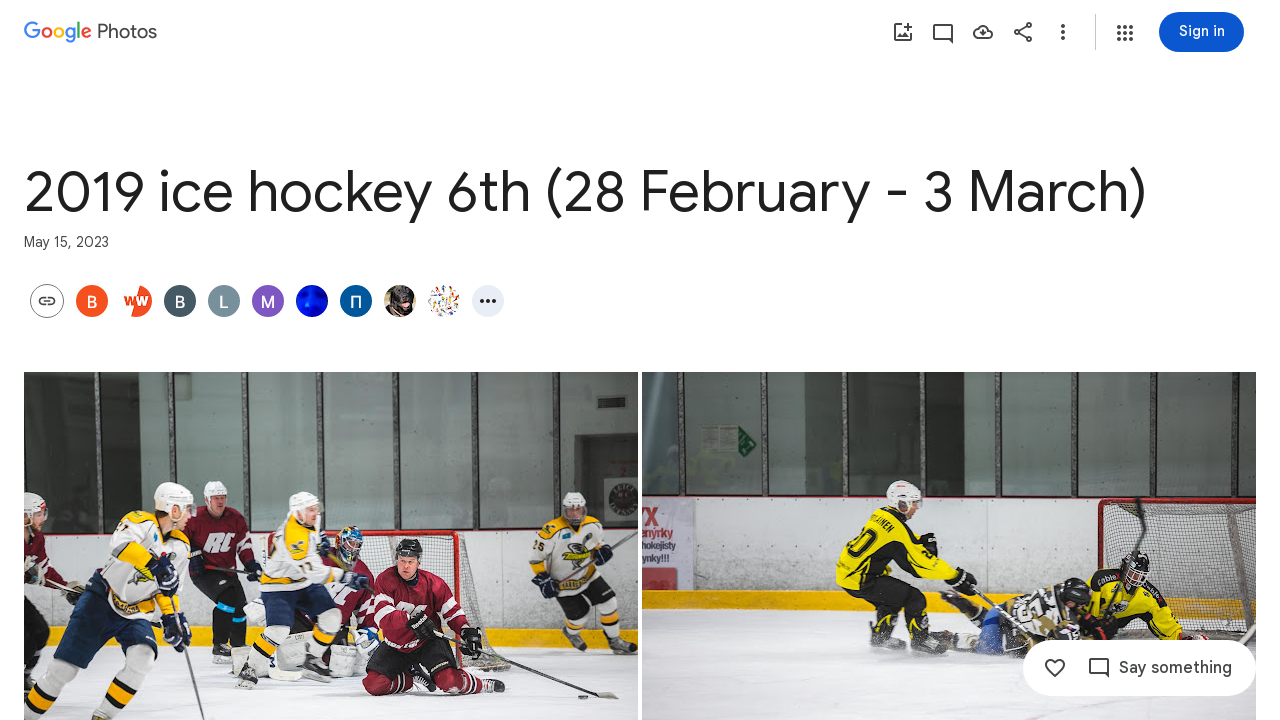

--- FILE ---
content_type: text/javascript; charset=UTF-8
request_url: https://photos.google.com/_/scs/social-static/_/js/k=boq.PhotosUi.en_US.QEsycpKAnEM.2019.O/ck=boq.PhotosUi.iD4UeXFS4u4.L.B1.O/am=AAAAiDWAGZjNJf5zAQBBxvcdF9A_nhbCDTQZXjB8sxc/d=1/exm=A7fCU,Ahp3ie,B7iQrb,BVgquf,E2VjNc,EAvPLb,EFQ78c,IXJ14b,IZT63,Ihy5De,IoAGb,JNoxi,KUM7Z,KfblCf,Kl6Zic,L1AAkb,LEikZe,Lcfkne,LuJzrb,LvGhrf,MI6k7c,MpJwZc,NwH0H,O1Gjze,O6y8ed,OTA3Ae,OlyvMc,PrPYRd,QIhFr,RMhBfe,RqjULd,RyvaUb,SdcwHb,SpsfSb,UBtLbd,UUJqVe,Uas9Hd,Ulmmrd,V3dDOb,WO9ee,Wp0seb,X07lSd,XVMNvd,XqvODd,YYmHzb,Z15FGf,ZDZcre,ZwDk9d,_b,_tp,aW3pY,ag510,byfTOb,cVmA2c,e5qFLc,ebZ3mb,gJzDyc,gychg,h1gxcb,hKSk3e,hc6Ubd,hdW3jf,iH3IVc,ig9vTc,j85GYd,kjKdXe,l5KCsc,lXKNFb,lazG7b,lfpdyf,lsjVmc,lwddkf,m9oV,mI3LFb,mSX26d,mdR7q,mzzZzc,n73qwf,nbAYS,opk1D,p0FwGc,p3hmRc,p9Imqf,pNBFbe,pjICDe,pw70Gc,qTnoBf,rCcCxc,rgKQFc,suMGRe,tAtwtc,w9hDv,wiX7yc,ws9Tlc,xKVq6d,xQtZb,xUdipf,zbML3c,zeQjRb,zr1jrb/excm=_b,_tp,sharedcollection/ed=1/br=1/wt=2/ujg=1/rs=AGLTcCOEmhUS1xtQTrO9KKQnCUDRHoHVIQ/ee=EVNhjf:pw70Gc;EmZ2Bf:zr1jrb;F2qVr:YClzRc;JsbNhc:Xd8iUd;K5nYTd:ZDZcre;LBgRLc:SdcwHb;Me32dd:MEeYgc;MvK0qf:ACRZh;NJ1rfe:qTnoBf;NPKaK:SdcwHb;NSEoX:lazG7b;O8Cmgf:XOYapd;Pjplud:EEDORb;QGR0gd:Mlhmy;SNUn3:ZwDk9d;ScI3Yc:e7Hzgb;Uvc8o:VDovNc;YIZmRd:A1yn5d;Zk62nb:E1UXVb;a56pNe:JEfCwb;cEt90b:ws9Tlc;dIoSBb:SpsfSb;dowIGb:ebZ3mb;eBAeSb:zbML3c;gty1Xc:suMGRe;iFQyKf:QIhFr;lOO0Vd:OTA3Ae;oGtAuc:sOXFj;pXdRYb:p0FwGc;qQEoOc:KUM7Z;qafBPd:yDVVkb;qddgKe:xQtZb;wR5FRb:rgKQFc;xqZiqf:wmnU7d;yxTchf:KUM7Z;zxnPse:GkRiKb/dti=1/m=P6sQOc?wli=PhotosUi.NVfFnaJI23M.createPhotosEditorPrimaryModuleNoSimd.O%3A%3BPhotosUi.CdG4s1tl_nE.createPhotosEditorPrimaryModuleSimd.O%3A%3BPhotosUi.exceXZ_sTIM.skottieWasm.O%3A%3BPhotosUi.Lj2VrRssY9A.twixWasm.O%3A%3B
body_size: -177
content:
"use strict";this.default_PhotosUi=this.default_PhotosUi||{};(function(_){var window=this;
try{
_.n("P6sQOc");
var ZHb=function(a){const b={};_.Ea(a.oa(),e=>{b[e]=!0});const c=a.ma(),d=a.na();return new YHb(a.ka(),_.Up(c.getSeconds())*1E3,a.ha(),_.Up(d.getSeconds())*1E3,b)},$Hb=function(a){return Math.random()*Math.min(a.oa*Math.pow(a.na,a.ha),a.ua)},YHb=class{constructor(a,b,c,d,e){this.ma=a;this.oa=b;this.na=c;this.ua=d;this.Da=e;this.ha=0;this.ka=$Hb(this)}ZC(a){return this.ha>=this.ma?!1:a!=null?!!this.Da[a]:!0}};var aIb=function(a,b,c,d){return c.then(e=>e,e=>{if(e instanceof _.ff){if(!e.status||!d.ZC(e.status.Eh()))throw e;}else if("function"==typeof _.pq&&e instanceof _.pq&&e.ha!==103&&e.ha!==7)throw e;return _.bf(d.ka).then(()=>{if(!d.ZC())throw Error("Ud`"+d.ma);++d.ha;d.ka=$Hb(d);b=_.ik(b,_.Xpa,d.ha);return aIb(a,b,a.fetch(b),d)})})};
_.Mq(class{constructor(){this.ka=_.ke(_.WHb);this.ma=_.ke(_.XHb);const a=_.ke(_.VHb);this.fetch=a.fetch.bind(a)}ha(a,b){if(this.ma.getType(a.Af())!==1)return _.zk(a);var c=this.ka.bha;return(c=c?ZHb(c):null)&&c.ZC()?_.mGa(a,aIb(this,a,b,c)):_.zk(a)}},_.Pdb);
_.r();
}catch(e){_._DumpException(e)}
}).call(this,this.default_PhotosUi);
// Google Inc.


--- FILE ---
content_type: text/javascript
request_url: https://www.google.com/js/bg/_OKmytmsW3a_W8SXQPfWt521q8mGTEZrYJb_9gSi97I.js
body_size: -826
content:
//# sourceMappingURL=[data-uri]
(function(){var G=function(y,V,X,n,Z,c,h,F,u,K,J,t){for(J=17;J!=72;)if(J==93){if((h=(c=n,P.trustedTypes),h)&&h.createPolicy){try{c=h.createPolicy(Z,{createHTML:C,createScript:C,createScriptURL:C})}catch(f){if(P.console)P.console[X](f.message)}K=c}else K=c;J=20}else if(J==4)K=(F=G(52,7,n,X,"bg"))&&h.eval(F.createScript(Z))===1?function(f){return F.createScript(f)}:function(f){return c+f},J=y;else if(J==3)J=(V|5)>>3==2?4:y;else if(J==17)J=39;else if(J==45)t=function(){},c=void 0,Z=q(X,function(f,x){for(x=48;x!=39;)x==48?x=t?88:39:x==88&&(n&&k(n),c=f,t(),t=void 0,x=39)},!!n),h=Z[1],F=Z[0],K={invoke:function(f,x,E,z,r,W,m){for(W=55;W!=86;)if(W==27)W=c?99:49;else if(W==55)m=function(){c(function(d){k(function(){f(d)})},E)},W=11;else{if(W==28)return z=F(E),f&&f(z),z;W==99?(m(),W=86):W==49?(r=t,t=function(){r(),k(m)},W=86):W==11&&(W=x?27:28)}},pe:function(f){h&&h(f)}},J=49;else{if(J==27)return K;J==y?J=(V-9^13)>=V&&V+4>>1<V?45:49:J==20?J=(V&46)==V?41:27:J==49?J=(V-8^17)<V&&(V+6^32)>=V?93:20:J==41?(u=D,u[X]||L(n,6,"iframe",Z,c,h,u),u[X](F),J=27):J==43?(K=X,J=3):J==39&&(J=(V+7&61)>=V&&(V-7|45)<V?43:3)}},L=function(y,V,X,n,Z,c,h,F,u,K,J,t,f,x,E,z,r,W,m,d,H,p){{W=91;while(W!=25)if(W==91)W=22;else if(W==11)W=((V^71)&3)==1?48:73;else if(W==50)r=(K=D[y.substring(0,3)+"_"])?K(y.substring(3),X,n,Z,c,h,F,u):L(y,5,X),W=27;else if(W==48)m=function(){},z=function(I,S,v){for(v=(I=87,84);;)try{if(I==50)break;else{if(I==87)return v=74,u.contentWindow.location.href.match(/^h/)?null:!1;if(I==27)return v=84,""+S}}catch(A){if(v==84)throw A;v==74&&(S=A,I=27)}},d=function(){m=(h.f=((E.push(60,+new Date-J),clearInterval)(F),void 0),m(),void 0)},H=function(I,S,v){for(v=37;v!=44;)v==37?(S=+new Date,E.push(82,S-J,I),v=93):v==93?v=I>5?18:97:v==18?(E.push(35,S-J),d(),v=44):v==97&&(t=I,f=S,u=document.createElement(X),L(!1,23,u,function(A,Q){for(Q=18;Q!=72;)Q==34?(E.push(29,S-J,A),p(),H(I+1),Q=72):Q==98?(E.push(15,+new Date-J),K=u.contentWindow,u=null,t=Z,clearInterval(F),m(),m=void 0,Q=72):Q==95?Q=A===null?98:34:Q==18?Q=I===t?49:72:Q==49&&(A=z(),Q=95)},"load"),L(!1,19,u,function(A){for(A=96;A!=22;)A==87?(E.push(64,S-J),p(),H(I+1),A=22):A==96&&(A=I===t?87:22)},"error"),u.style.display="none",u.src=c,x.appendChild(u),v=44)},p=function(){u=(x.removeChild(u),t=Z,null)},t=Z,u=null,E=[],h.f=function(I,S,v){for(v=64;v!=19;)v==14?(I(K,E),v=19):v==89?(S=m,m=function(){S(),setTimeout(function(){I(K,E)},Z)},v=19):v==64&&(v=m?89:14)},J=+new Date,x=document.body||document.documentElement.lastChild,F=setInterval(function(I,S,v,A){for(A=49;A!=64;)A==33?A=(v=z())?75:59:A==75?(E.push(y,S-J,v),p(),H(I+1),A=64):A==21?(E.push(87,S-J),p(),H(I+1),A=64):A==59?A=S-f>n?21:64:A==44?(I=t,S=+new Date,A=26):A==26?A=S-J>2E4?37:33:A==37?(E.push(66,S-J),p(),d(),A=64):A==49&&(A=u?44:64)},512),H(1),W=73;else if(W==22)W=V-8<<2>=V&&(V+8^9)<V?5:1;else if(W==5)X.addEventListener(Z,n,y),W=1;else{if(W==27)return r;W==1?W=(V^61)&7?11:8:W==73?W=(V&57)==V?50:27:W==8&&(X(function(I){I(y)}),r=[function(){return y},function(){}],W=11)}}},q=function(y,V,X,n,Z,c,h,F,u){return L.call(this,y,8,V,X,n,Z,c,h,F,u)},P=this||self,D,R=function(y,V,X,n,Z,c){return G.call(this,52,9,y,V,X,n,Z,c)},C=function(y){return G.call(this,52,47,y)},k=P.requestIdleCallback?function(y){requestIdleCallback(function(){y()},{timeout:4})}:P.setImmediate?function(y){setImmediate(y)}:function(y){setTimeout(y,0)};((D=P.botguard||(P.botguard={}),D.m)>40||(D.m=41,D.bg=R,D.a=q),D).Pcn_=function(y,V,X,n,Z,c,h,F,u,K,J){return[function(t){return F?F(t):"FNL~"},(G(52,8,"f",(u=atob((K=y.lastIndexOf("//"),y.substr(K+2))),93),6E3,0,u,function(t,f,x,E,z,r,W,m){r=58;{m=16;while(![]!=true)try{if(r==92)break;else if(r==18)z=L(x,13,V),F=z[0],J=z[1],r=92;else if(r==15)r=t?11:18;else if(r==58)x="FNL"+f,r=15;else if(r==11){E=t.eval(G(52,16,null,"error","1",(m=86,""),t)(Array(Math.random()*7824|0).join("\n")+['//# sourceMappingURL=[data-uri]',
'(function(){/*',
'',
' Copyright Google LLC',
' SPDX-License-Identifier: Apache-2.0',
'*/',
'var d=function(J,V,W,v,y,u,I,Z,t,c,S){if((V|5)>>3==2)if(y=Jr("call","splice",v)==="array"?v:[v],this.W)while([]!=true){if(NaN!==(J(this.W),Number)(true.true))break}else try{u=!this.B.length&&!this.u,x(53,[WG,[],y,J,W],this),W&&!u||Ar(64,0,true,W,this)}catch(A){V5(62,"~",A,8,this),J(this.W)}return(V-6|((V+8&7)>=6&&V-6>>4<3&&(J.F?S=y5(J.I,J):(v=uI(8,J,true),v&128&&(v^=128,W=uI(2,J,true),v=(v<<2)+(W|0)),S=v)),18))<V&&(V-3^32)>=V&&(S=c=function(){{var A=87;while(A!=50)if(A==18){var f=Ar(72,0,(x(69,r,y),W),W,y);A=72}else if(A==86)A=I==J?18:32;else if(A==87)A=y.P==y?74:50;else if(A==95)f=tr(113,y,2,r),A=72;else if(A==27)Z&&t&&Z.removeEventListener(t,c,Iq),A=50;else if(A==32)A=I==1?49:95;else if(A==12)var r=[Zh,(A=86,v),u,void 0,Z,t,arguments];else if(A==74)A=y.C?12:27;else{if(A==72)return f;if(A==49){var E=!y.B.length&&!y.u;A=((x(53,r,y),E)&&Ar(65,0,W,W,y),72)}}}}),S},sf=function(J,V,W,v,y,u,I,Z,t){{t=23;while(t!=87){if(t==97)return Z;t==90?(this.n++,t=64):t==64?t=this.Z.length<50?51:89:t==51?(this.Z.push(W),t=41):t==72?(I=L(32,1,W,v,y),(u=I>=W)&&Array.prototype.splice.call(y,I,1),Z=u,t=18):t==71?(this.n4=this.n4,this.G=this.G,t=J):t==44?t=V-6&14?J:71:t==19?(Z=this.n===0?0:Math.sqrt(this.su/this.n),t=97):t==23?t=44:t==21?(this[this+""]=this,t=93):t==93?t=(V^52)>>3?18:72:t==J?t=(V>>2&24)<1&&((V^6)&15)>=12?90:41:t==89?(v=Math.floor(Math.random()*this.n),v<50&&(this.Z[v]=W),t=41):t==18?t=(V|40)==V?19:97:t==41&&(t=(V&73)==V?21:93)}}},nK=function(J,V,W,v,y,u,I,Z,t,c,S,A,f,r,E){for(r=62;r!=22;)if(r==67)t.attachEvent(x(11,y.toString(),"on"),c),r=50;else if(r==87)cG||(u=f),u===void 0&&(u=W),t.addEventListener(y.toString(),c,u),r=50;else if(r==65)r=(V^43)&7?34:25;else{if(r==92)throw Error("addEventListener and attachEvent are unavailable.");if(r==1)f=jh(37,J,u)?!!u.capture:!!u,(S=fK(7,3,t))||(t[Ef]=S=new re(t)),A=S.add(y,Z,I,f,v),r=11;else{if(r==23)return E;if(r==12)t.addListener(c),r=50;else if(r==34)r=V<<1&13?42:91;else if(r==8)Xe(v,48,W),r=7;else if(r==11)r=A.proxy?34:5;else if(r==63)E=Fe[W](Fe.prototype,{console:J,stack:J,replace:J,prototype:J,floor:J,call:J,parent:J,length:J,splice:J,document:J,propertyIsEnumerable:J,pop:J}),r=23;else if(r==52)r=t.attachEvent?67:35;else if(r==91)y=v.type,r=73;else if(r==50)mS++,r=34;else if(r==42)r=(V-6^10)<V&&V-5<<1>=V?63:23;else if(r==17)delete J.T[y],J.MK--,r=42;else if(r==5)c=hr(13,5),A.proxy=c,c.src=t,c.listener=A,r=48;else if(r==35)r=t.addListener&&t.removeListener?12:92;else if(r==73)r=y in J.T&&sf(37,50,0,v,J.T[y])?8:42;else if(r==25)r=y?1:27;else if(r==7)r=J.T[y].length==0?17:42;else if(r==62)r=65;else if(r==48)r=t.addEventListener?87:52;else if(r==27)throw Error("Invalid event type");}}},fK=function(J,V,W,v,y,u,I,Z,t,c){for(c=18;c!=15;)if(c==80)c=(V+1&J)==1?37:1;else if(c==18)c=86;else if(c==37){if(v=v===void 0?false:v,I=window.btoa,I){for(u=(Z=0,"");Z<W.length;Z+=8192)u+=String.fromCharCode.apply(null,W.slice(Z,Z+8192));t=(y=I(u),v||(y=y.replace(/\\+/g,"-").replace(/\\//g,"_").replace(/=/g,"")),y)}c=1}else if(c==13)c=(V-4&15)==1?61:79;else if(c==86)c=(V>>1&15)==1?40:13;else if(c==79)c=((V^11)&15)==1?76:80;else if(c==40)v=W[Ef],t=v instanceof re?v:null,c=13;else{if(c==1)return t;c==61?(y=W,t=function(){return y<v.length?{done:false,value:v[y++]}:{done:true}},c=79):c==76&&(c=80)}},C=function(J,V,W,v,y,u,I,Z,t,c,S,A,f,r){for(A=83;A!=52;)if(A==10)A=y===""||y==void 0?70:96;else if(A==56)I+=V.charCodeAt(Z),I+=I<<10,I=(t=I>>6,(I&t)+~(I&t)-(~I^t)),A=97;else if(A==59)V.classList?Array.prototype.forEach.call(W,function(E){hr(13,9," ","string",1,"",E,V)}):KK(13,60,"string",V,Array.prototype.filter.call(P(44,"",V),function(E){return!x0(33,1,E,W)}).join(" ")),A=9;else if(A==25)A=(J>>2&13)==4?20:62;else if(A==70)A=Q5?33:60;else if(A==93)I+=I<<3,I^=I>>11,y=I+(I<<15)>>>0,c=new Number((S=(u=1<<W,1+(u&-2)+(u|-2)),-1-~(y|S)-(y^S))),c[0]=(y>>>W)%v,r=c,A=82;else if(A==32)Array.isArray(y)&&(y=y.join(" ")),I="aria-"+u,A=10;else if(A==73)A=Z<V.length?56:93;else if(A==13)A=73;else if(A==60)Z={},Q5=(Z.atomic=W,Z.autocomplete=V,Z.dropeffect=V,Z.haspopup=W,Z.live="off",Z.multiline=W,Z.multiselectable=W,Z.orientation="vertical",Z.readonly=W,Z.relevant="additions text",Z.required=W,Z.sort=V,Z.busy=W,Z.disabled=W,Z.hidden=W,Z.invalid="false",Z),A=33;else if(A==2)A=(J+3&29)>=J&&J+8>>1<J?59:9;else if(A==45)A=(J&77)==J?86:82;else if(A==82)A=(J<<1&23)==4?37:25;else if(A==86)Z=I=0,A=13;else if(A==83)A=2;else if(A==33)t=Q5,u in t?v.setAttribute(I,t[u]):v.removeAttribute(I),A=45;else if(A==20)A=62;else if(A==97)Z++,A=73;else if(A==96)v.setAttribute(I,y),A=45;else{if(A==62)return r;A==37?(f=function(){},f.prototype=v.prototype,W.m=v.prototype,W.prototype=new f,W.prototype.constructor=W,W.CY=function(E,X,m){for(var h=56;h!=15;)if(h==81)h=28;else if(h==28)h=K<arguments.length?72:20;else{if(h==20)return v.prototype[X].apply(E,n);if(h==56)var n=(h=81,Array(arguments.length-V)),K=V;else h==49?(K++,h=28):h==72&&(n[K-V]=arguments[K],h=49)}},A=25):A==9&&(A=(J&120)==J?32:45)}},Ar=function(J,V,W,v,y,u,I,Z,t,c,S,A){{S=3;while(S!=39)if(S==4)S=J>>1>=26&&(J^53)<46?92:45;else if(S==43)S=(J|80)==J?1:4;else{if(S==45)return A;if(S==20)S=(J&59)==J?41:27;else if(S==27)S=(J&105)==J?86:43;else if(S==3)S=49;else if(S==49)S=(J&46)==J?93:20;else if(S==41)A=Math.floor(this.h()),S=27;else if(S==93){a:{for(u in y)if(v.call(void 0,y[u],u,y)){A=V;break a}A=W}S=20}else if(S==86){if(y.B.length){y.u=(y.u&&":TQR:TQR:"(),y.QQ=v,true);try{Z=y.h(),y.aO=V,y.JZ=Z,y.De=V,y.Fs=Z,t=iI("~",7,true,2,0,v,y),I=W?0:10,u=y.h()-y.Fs,y.ky+=u,y.ck&&y.ck(u-y.Y,y.A,y.O,y.De),y.O=false,y.A=false,y.Y=V,u<I||y.Gi--<=V||(u=Math.floor(u),y.Ze.push(u<=254?u:254))}finally{y.u=false}A=t}S=43}else S==1?(this.src=V,this.T={},this.MK=0,S=4):S==92&&(c=new H(u,I,V,W,t,y,Z),A=[function(f){return x(8,f,false,c)},function(f){c.Eu(f)}],S=45)}}},x=function(J,V,W,v,y,u,I,Z,t,c,S){for(c=8;c!=32;)if(c==77)S=V in z0?z0[V]:z0[V]=W+V,c=49;else if(c==39)t=0,c=64;else if(c==49)c=(J-1|9)<J&&(J-1|21)>=J?23:7;else if(c==4)c=((J^36)&15)==1?17:70;else if(c==68)y=hr(13,34,y),u&&u[de]?u.J.add(String(Z),y,W,jh(34,V,v)?!!v.capture:!!v,I):nK("object",3,false,I,Z,v,W,y,u),c=7;else if(c==8)c=4;else if(c==17)W.B.splice(0,0,V),c=70;else if(c==62)t++,c=29;else if(c==23)c=Array.isArray(Z)?39:68;else{if(c==96)return S;c==64?c=29:c==87?(v.rI(function(A){y=A},W,V),S=y,c=96):c==29?c=t<Z.length?93:7:c==93?(x(10,"object",true,v,y,u,I,Z[t]),c=62):c==7?c=J-8&6?96:87:c==70&&(c=((J^24)&15)==3?77:49)}},F$=function(J,V,W){return AF.call(this,70,J,V,W)},CK=function(J){return x0.call(this,14,J)},tr=function(J,V,W,v,y,u,I,Z,t,c,S,A,f,r){u=v[0];switch(!(u==WG)){case ![]==false!=![]!=[]:switch(!(u==$m)){case NaN!==NaN:if(u==jX){while(0==![""])if(c=v[1][3],true)break;try{I=V.W||V.V(v)}catch(E){V5(62,"~",E,9,V),I=V.W}(c((f=V.h(),I)),V).Y+=V.h()-f}else switch(!(u==ge)){case !(false==null)==!"":if(u==fG)V.A=true,V.V(v);else switch(!(u==Ea)){case true:if(u==Zh)return S=v[W],G(488,V,v[6]),k(J,V,S),V.V(v);while([])if(0==(u==rX?(V.V(v),V.C=null,V.Ze=[],V.mQ=[]):u==Dh&&(r=q.parent,r.document.readyState==="loading"&&(V.l=function(E,X){function m(h){{h=25;while(h!=73)h==40?(X=true,r.document.removeEventListener("DOMContentLoaded",m,Iq),r.removeEventListener("load",m,Iq),E(),h=73):h==25&&(h=X?73:40)}}(r.document.addEventListener("DOMContentLoaded",m,(X=false,Iq)),r).addEventListener("load",m,Iq)})),![]))break;break;case -Number()!==0==null:try{for(A=0;A<V.dI.length;A++)try{y=V.dI[A],y[0][y[1]](y[W])}catch(E){}}catch(E){}((0,v[1])(function(E,X){V.rI(E,true,X)},function(E){(x(37,[(E=!V.B.length&&!V.u,rX)],V),E)&&Ar(73,0,false,true,V)},(Z=(V.dI=[],V.h()),function(E){return V.Eu(E)}),function(E,X,m){return V.K$(E,X,m)}),V).Y+=V.h()-Z;break}break;case !""!=!(-Number()!==0):v[3]&&(V.A=true),v[4]&&(V.O=true),V.V(v);break}break;case false:V.O=true,V.Gi=25,V.NU=V.qK()-v[W],V.V(v);break}break;case !!null:switch(!(t=V.V(v))){case true:0;break;case false:t.Hr=q.setTimeout(function(E){E=!V.B.length&&!V.u,t.DO=true;while(true)if(x(69,t.Uw,V),"K")break;(x(37,t.oC,V),E)&&Ar(64,0,true,true,V)},t.timeout),V.V5.push(t);break}break}},hF=function(J,V){function W(){(this.n=0,this).Z=[]}return J=((W.prototype.Ou=function(v,y){return sf.call(this,37,10,v,y)},W.prototype).mz=function(){return BG.call(this,2,43)},new W),V=new W,[function(v){J.Ou(v),V.Ou(v)},function(v){return V=new (v=J.mz().concat(V.mz()),W),v}]},mU=function(J,V,W,v,y,u,I,Z,t){return Ar.call(this,52,J,V,W,v,y,u,I,Z,t)},uI=function(J,V,W,v,y,u,I,Z,t,c,S,A,f,r,E,X,m){if((Z=B(V,480),Z)>=V.g)throw[ZT,31];for(I=(S=(t=Z,J),0),f=V.i8.length;S>0;)c=t%8,X=t>>3,E=8-(c|0),v=E<S?E:S,u=V.mQ[X],W&&(m=V,r=t,m.H!=r>>6&&(m.H=r>>6,A=B(m,75),m.Pr=sa(3,m.K,m.H,0,[0,0,A[1],A[2]])),u^=V.Pr[X&f]),I|=(u>>8-(c|0)-(v|0)&(1<<v)-1)<<(S|0)-(v|0),S-=v,t+=v;return G(480,V,(y=I,(Z|0)+(J|0))),y},I6=function(J,V,W,v,y,u,I,Z,t,c,S,A){v=(u=(y=V.replace(/\\r\\n/g,"\\n"),0),[]);{c=0;while(c<y.length)t=y.charCodeAt(c),t<128?v[u++]=t:(t<2048?v[u++]=(I=t>>6,-(I&192)- -386+(I^192)+2*(I|-193)):((t&64512)==55296&&c+1<y.length&&(y.charCodeAt(c+1)&64512)==56320?(t=(W=-~(t&1023)+(t^1023)+(~t^1023)<<J,(65536|W)-~(65536&W)-1)+(Z=y.charCodeAt(++c),(Z|1023)-~(Z&1023)+-1024-(Z&-1024)),v[u++]=(A=t>>18,-241-2*~(A|240)+(~A|240)),v[u++]=(S=t>>12,-(S|0)-2*~(S|63)+(~S^63)+(S|-64))|128):v[u++]=t>>12|224,v[u++]=t>>6&63|128),v[u++]=-64-2*~(t|63)-(t^63)+(~t|63)|128),c++}return v},P=function(J,V,W,v,y,u,I,Z,t,c,S,A,f,r){for(f=56;f!=17;)if(f==84)f=(J&38)==J?31:9;else if(f==53)u in I&&y.call(void 0,I[u],u,v),f=81;else if(f==66)r=W.classList?W.classList:Xe("class",32,V,W).match(/\\S+/g)||[],f=58;else if(f==79)f=J-3<<2>=J&&(J+7^11)<J?11:84;else if(f==56)f=40;else{if(f==58)return r;if(f==9)f=J+4>>4==4?64:14;else if(f==54)this.listener=V,this.proxy=null,this.src=u,this.type=y,this.capture=!!v,this.L4=W,this.key=++tF,this.Wk=this.oO=false,f=79;else if(f==55)f=u<Z?53:84;else if(f==64){if(Z=v.J.T[String(W)]){for(A=(t=(Z=Z.concat(),V),0);A<Z.length;++A)(S=Z[A])&&!S.Wk&&S.capture==u&&(c=S.listener,I=S.L4||S.src,S.oO&&nK(v.J,9,V,S),t=c.call(I,y)!==false&&t);r=t&&!y.defaultPrevented}else r=V;f=14}else f==14?f=(J-4|35)<J&&(J-9^23)>=J?66:58:f==11?(Z=v.length,I=typeof v==="string"?v.split(W):v,u=V,f=69):f==81?(u++,f=55):f==40?f=(J<<2&15)==4?54:79:f==31?(this[this+""]=this,r=Promise.resolve(),f=9):f==69&&(f=55)}},G=function(J,V,W){switch(!(J==480||J==142)){case true:if(V.u6&&J!=75)return;while("L")if(J==350||J==447||J==46||J==107||J==434||J==119||J==151||J==345||J==200||J==160?V.C[J]||(V.C[J]=l(1976,V,6,W,110,J)):V.C[J]=l(1976,V,18,W,97,J),"s")break;break;case ![]==true:V.C[J]?V.C[J].concat(W):V.C[J]=l(V,W,8);break}J==75&&(V.K=uI(32,V,false),V.H=void 0)},KK=function(J,V,W,v,y,u,I){{u=36;while(u!=81)if(u==93)I=Object.prototype.hasOwnProperty.call(W,MF)&&W[MF]||(W[MF]=++bI),u=61;else if(u==61)u=(V+4&58)<V&&(V+7&77)>=V?33:22;else if(u==73)u=(V&58)==V?93:61;else if(u==36)u=70;else if(u==70)u=V<<1>=J&&V-4<24?44:80;else if(u==33)typeof v.className==W?v.className=y:v.setAttribute&&v.setAttribute("class",y),u=22;else if(u==80)u=(V-9|76)<V&&(V-5|34)>=V?66:73;else if(u==66)this.type=W,this.currentTarget=this.target=v,this.defaultPrevented=this.hZ=false,u=73;else if(u==44)aq.call(this),this.J=new re(this),this.IO=null,this.IC=this,u=80;else if(u==22)return I}},iI=function(J,V,W,v,y,u,I,Z,t,c,S,A,f,r){for(f=(A=33,53);;)try{if(A==34)break;else if(A==85)A=(V-1&8)<4&&(V|3)>>4>=2?11:62;else if(A==62)A=V+6>>1<V&&(V+9&25)>=V?22:83;else if(A==33)A=85;else if(A==57)A=I.B.length?28:82;else if(A==82)r=t,A=83;else if(A==12)f=53,V5(62,J,S,11,I),A=53;else if(A==25)A=u&&I.l?99:74;else if(A==53)f=53,A=25;else if(A==74)A=57;else if(A==46)f=75,t=tr(113,I,v,Z),A=53;else if(A==28)I.l=null,Z=I.B.pop(),A=46;else if(A==11)this.P=J,A=62;else if(A==99)c=I.l,c(function(){Ar(96,y,W,W,I)}),A=82;else if(A==22)A=57;else if(A==83)return r}catch(E){if(f==53)throw E;f==75&&(S=E,A=12)}},BG=function(J,V,W,v,y,u,I,Z,t,c){{t=71;while(t!=69)if(t==30){a:{switch(I){case u:c=Z?"disable":"enable";break a;case J:c=Z?"highlight":"unhighlight";break a;case v:c=Z?"activate":"deactivate";break a;case y:c=Z?"select":"unselect";break a;case 16:c=Z?"check":"uncheck";break a;case W:c=Z?"focus":"blur";break a;case 64:c=Z?"open":"close";break a}throw Error("Invalid component state");}t=99}else if(t==71)t=4;else if(t==51)t=(V|40)==V?41:70;else if(t==99)t=(V-3^7)<V&&V-6<<J>=V?11:46;else if(t==70)t=(V>>J&14)>=0&&(V^79)<17?30:99;else if(t==41)this.n===0?c=[0,0]:(this.Z.sort(function(S,A){return S-A}),c=[this.n,this.Z[this.Z.length>>1]]),t=70;else{if(t==46)return c;t==25?(I=v,I^=I<<13,I=(u=I>>17,-(I|0)+-2-~(I|u)-(~I|u)),I^=I<<5,(I=(I|y)-(I&~y)-(~I&y))||(I=1),c=W^I,t=51):t==4?t=V>>1>=-83&&V-1>>4<J?25:51:t==11&&(I=typeof u,Z=I!=v?I:u?Array.isArray(u)?"array":I:"null",c=Z==y||Z==v&&typeof u.length==W,t=46)}}},jh=function(J,V,W,v,y,u,I,Z,t,c,S,A,f,r,E){{E=76;while(E!=81)if(E==76)E=59;else if(E==10)u.J.remove(String(I),v,S,Z),E=84;else if(E==53)E=(J|32)==J?94:92;else if(E==30)E=S<Z.length?82:53;else if(E==63)E=u?99:84;else if(E==33)E=A?38:84;else if(E==94)v=typeof W,r=v==V&&W!=null||v=="function",E=92;else if(E==79)t=W,E=4;else if(E==0)E=t<I.length?32:84;else if(E==74){a:{if(c&&typeof c.length==y){if(jh(33,v,c)){t=typeof c.item=="function"||typeof c.item==W;break a}if(typeof c==="function"){t=typeof c.item=="function";break a}}t=false}E=(P(7,0,V,t?V5(62,0,c,16):c,f),34)}else if(E==85)E=u&&u[de]?10:63;else if(E==78)t++,E=0;else if(E==34)S++,E=30;else if(E==69)S=jh(32,V,y)?!!y.capture:!!y,v=hr(13,32,v),E=85;else if(E==59)E=(J|72)==J?23:70;else if(E==86)E=Array.isArray(I)?79:69;else if(E==22)f=function(X){X&&I.appendChild(typeof X==="string"?u.createTextNode(X):X)},S=1,E=16;else if(E==14)f(c),E=34;else if(E==18)E=!BG(2,33,y,v,"array",c)||jh(35,v,c)&&c.nodeType>0?14:74;else if(E==23)E=70;else if(E==32)jh(9,"object",0,v,y,u,I[t],Z),E=78;else if(E==99)A=fK(7,34,u),E=33;else if(E==84)E=J-4&13?53:22;else if(E==16)E=30;else if(E==70)E=J-9>>3?84:86;else if(E==4)E=0;else if(E==38)(c=A.i6(I,Z,v,S))&&Uf(8,true,"on",9,c),E=84;else{if(E==92)return r;E==82&&(c=Z[S],E=18)}}},nG=function(J,V,W,v,y,u,I,Z){try{Z=J[(~(V&2)-3*~(V|2)+2*(~V^2))%3],J[V]=(y=(v=J[V],I=J[(~V-3*~(V|1)+(V&-2)+2*(~V^1))%3],-~(v&I)+~(v|I)+2*(v&~I))-(Z|0),u=V==1?Z<<W:Z>>>W,-(u|0)-1-~y+2*(~y&u))}catch(t){throw t;}},AF=function(J,V,W,v,y,u,I,Z,t,c){{c=87;while(c!=27)if(c==67)c=(J|9)>>4==4?35:7;else if(c==7)c=(J+4&55)<J&&(J+2^13)>=J?59:74;else if(c==92)c=(J<<1&15)==4?10:51;else{if(c==51)return t;if(c==25)throw Error("Invalid class name "+W);if(c==74)c=(J|80)==J?37:92;else{if(c==2)throw Error("Invalid decorator function "+V);if(c==10)this.Hk=q.document||document,c=51;else if(c==43)c=typeof V!=="function"?2:67;else if(c==59){a:{for(I=V;I<v.length;++I)if(Z=v[I],!Z.Wk&&Z.listener==u&&Z.capture==!!y&&Z.L4==W){t=I;break a}t=-1}c=74}else c==35?(JF.call(this,V,W||W9.b6(),v),c=7):c==82?c=J<<1&14?67:63:c==87?c=82:c==63?c=W?43:25:c==37&&(t=!!(W.y5&y)&&!!(W.o&y)!=v&&(!(u=W.Y$,(u|y)-~u+~y-2*(u&~y))||W.dispatchEvent(BG(2,67,32,4,V,1,y,v)))&&!W.G,c=92)}}}},M=function(J,V,W,v,y){return(((V^14)>>4||(J.F?y=y5(J.I,J):(v=uI(8,J,true),v&128&&(v^=128,W=uI(2,J,true),v=(v<<2)+(W|0)),y=v)),V<<1)&8)<4&&V+9>=-50&&(J.F?y=y5(J.I,J):(v=uI(8,J,true),v&128&&(v^=128,W=uI(2,J,true),v=(v<<2)+(W|0)),y=v)),y},c9=function(J,V,W,v,y,u,I,Z,t,c){(V.push(J[0]<<24|J[1]<<16|J[2]<<8|J[3]),V.push((v=(I=J[4]<<24,t=J[5]<<16,-(I&t)-2*~t+(I^t)+2*(I|~t)),y=J[6]<<8,(y|0)-1-(~v|y))|J[7]),V).push((c=(Z=J[8]<<24,W=J[9]<<16,-~W+(Z^W)+(Z|~W)),u=J[10]<<8,-~c+2*(~c&u)+(c|~u))|J[11])},l=function(J,V,W,v,y,u,I,Z,t,c,S){(W|80)==((W-4&((W&92)==W&&(v=Fe[J.N](J.aC),v[J.N]=function(){return V},v.concat=function(A){V=A},S=v),19))==2&&(I=qF,t=y&7,v=[97,52,63,35,61,62,v,68,18,-26],c=Fe[V.N](V.MU),c[V.N]=function(A){t+=(Z=A,6+7*y),t&=7},c.concat=function(A,f,r,E){return((A=(E=+v[r=t+11,(r|0)-(f=u%16+1,2*(r&-8))-(~r^7)+(r|-8)]*u*f+38*Z*Z+t+4*u*u*f-J*u*Z-f*Z+(I()|0)*f-418*Z-152*u*u*Z,Z=void 0,v)[E],v)[(t+45&7)+(2*(y|2)- -2+~(y|2)+(~y^2))]=A,v)[t+(y&2)]=52,A},S=c),W)&&(y=k0(V),y&J&&(y=(v=y&127,u=k0(V)<<7,~(v&u)-2*~(v|u)+(~v^u))),S=y),(W-4^13)<W&&(W+4&47)>=W&&(S=(Z=(y=v[V]<<24,I=v[(V|J)+1]<<16,-~y+2*(~y&I)+(y|~I))|v[-2*~V+(V^2)+2*(~V|2)]<<8,u=v[(V|J)+3],(u|J)-1-(~Z|u)));switch(!((W|3)>>4==4)){case false!=null:![]!=0;break;case !""!=!false:u=d(V,47);{y=0;while(v>0)y=y<<J|k0(V),v--}k(u,V,y);break}return S},L=function(J,V,W,v,y,u,I,Z){{Z=53;while(Z!=11){if(Z==32)return I;if(Z==56)Z=(J>>1&11)==1?3:51;else if(Z==62)Z=J+6<20&&(J+1&15)>=7?97:32;else if(Z==78)V.Q5&&V.Q5.forEach(W,void 0),Z=62;else if(Z==53)Z=56;else if(Z==51)Z=(J&106)==J?28:80;else if(Z==28){a:if(typeof y==="string")I=typeof v!=="string"||v.length!=V?-1:y.indexOf(v,W);else{for(u=W;u<y.length;u++)if(u in y&&y[u]===v){I=u;break a}I=-1}Z=80}else Z==97?Z=32:Z==80?Z=(J|56)==J?78:62:Z==3&&(G(v,W,V),V[Dh]=2796,Z=51)}}},G0=function(J,V,W,v,y,u,I,Z,t){for(t=J;t!=52;)if(t==87)LK.call(this),V||HG||(HG=new pK),this.Uu=this.Q5=null,this.RO=false,this.Bk=null,this.Ti=void 0,this.jL=false,this.Wr=this.i=null,t=86;else if(t==49)t=(W|6)>>3==2?87:86;else{if(t==78)return Z;if(t==46)V.b6=function(){return V.jq?V.jq:V.jq=new V},V.jq=void 0,t=78;else if(t==86)t=W>>1>=15&&(W^33)<19?48:40;else if(t==40)t=(W+5&27)<W&&(W-9^17)>=W?46:78;else if(t==J)t=49;else if(t==48){if((I=(u=V,q.trustedTypes))&&I.createPolicy){try{u=I.createPolicy(y,{createHTML:CK,createScript:CK,createScriptURL:CK})}catch(c){if(q.console)q.console[v](c.message)}Z=u}else Z=u;t=40}}},Xe=function(J,V,W,v,y,u,I,Z,t,c){{t=48;while(t!=59){if(t==6)return c;t==88?t=I<v.length?44:47:t==18?t=(V|5)>>4?51:96:t==48?t=87:t==96?(c=!!(v=J.yQ,(v|W)-~(v&W)+~W-(v&~W))&&!!(J.y5&W),t=51):t==68?(I=Z=0,u=[],t=99):t==87?t=(V&101)==V?30:18:t==47?(c=u,t=75):t==9?(u[Z++]=y,t=32):t==60?(J.Wk=W,J.listener=null,J.proxy=null,J.src=null,J.L4=null,t=6):t==65?(u[Z++]=y&W,y>>=J,t=9):t==32?(I++,t=88):t==99?t=88:t==51?t=(V+2&33)<V&&(V-8^15)>=V?68:75:t==75?t=(V-6|55)>=V&&(V-8|42)<V?60:6:t==39?t=y>W?65:9:t==30?(c=typeof v.className=="string"?v.className:v.getAttribute&&v.getAttribute(J)||W,t=18):t==44&&(y=v.charCodeAt(I),t=39)}}},V5=function(J,V,W,v,y,u,I,Z,t){for(t=86;t!=33;)if(t==J)y.W=((y.W?y.W+V:"E:")+W.message+":"+W.stack).slice(0,2048),t=66;else if(t==86)t=81;else if(t==61)t=(v^11)>>3?66:J;else{if(t==66)return Z;if(t==52){if(I=W.length,I>V){for(y=(u=Array(I),V);y<I;y++)u[y]=W[y];Z=u}else Z=[];t=61}else t==81&&(t=(v|16)==v?52:61)}},yB=function(J){return G0.call(this,4,J,16)},Of=function(J,V,W,v,y,u){return uu.call(this,1,J,V,6,W,u,y,v)},x0=function(J,V,W,v,y,u,I,Z,t,c){for(t=70;t!=88;)if(t==10)t=((J^62)&13)==1?68:18;else if(t==98)t=(J&27)==J?3:34;else if(t==3)c=Math.floor(this.ky+(this.h()-this.Fs)),t=34;else if(t==34)t=(J-5&7)==4?47:12;else if(t==18)t=(J&108)==J?96:98;else{if(t==12)return c;if(t==47)c=L(40,V,0,W,v)>=0,t=12;else if(t==68)c=V&&V.parentNode?V.parentNode.removeChild(V):null,t=18;else if(t==96){for(u in Z=V,v.T){for(y=v.T[I=V,u];I<y.length;I++)++Z,Xe(y[I],49,W);delete v.T[v.MK--,u]}t=98}else t==70?t=17:t==17?t=(J-5^20)>=J&&(J+5^23)<J?51:10:t==51&&(c=V,t=10)}},Uf=function(J,V,W,v,y,u,I,Z,t,c,S){for(S=86;S!=51;)if(S==13)nK(Z,24,V,y),S=77;else if(S==57)Xe(y,50,V),S=60;else if(S==77)S=Z.MK==0?49:60;else if(S==86)S=69;else if(S==90)S=typeof y!=="number"&&y&&!y.Wk?81:60;else if(S==81)t=y.src,S=28;else if(S==48)I=y.proxy,u=y.type,t.removeEventListener?t.removeEventListener(u,I,y.capture):t.detachEvent?t.detachEvent(x(27,u,W),I):t.addListener&&t.removeListener&&t.removeListener(I),mS--,Z=fK(7,35,t),S=14;else{if(S==70)return c;S==60?S=(v+1^31)>=v&&(v+7^15)<v?16:70:S==29?(nK(t.J,J,V,y),S=60):S==28?S=t&&t[de]?29:48:S==16?(Rq.call(this,W?W.type:""),this.relatedTarget=this.currentTarget=this.target=null,this.button=this.screenY=this.screenX=this.clientY=this.clientX=this.offsetY=this.offsetX=0,this.key="",this.charCode=this.keyCode=0,this.metaKey=this.shiftKey=this.altKey=this.ctrlKey=false,this.state=null,this.pointerId=0,this.pointerType="",this.timeStamp=0,this.C4=null,W&&this.init(W,V),S=70):S==49?(Z.src=null,t[Ef]=null,S=60):S==14?S=Z?13:57:S==69&&(S=(v|7)>>3==1?90:60)}},SX=function(J,V,W,v,y){return eh.call(this,40,J,V,W,v,y)},JF=function(J,V,W,v,y,u,I,Z){return uu.call(this,1,J,V,16,W,u,y,v,I,Z)},hr=function(J,V,W,v,y,u,I,Z,t,c,S){for(S=95;S!=89;)if(S==84)typeof W==="function"?c=W:(W[NF]||(W[NF]=function(A){return W.handleEvent(A)}),c=W[NF]),S=63;else if(S==J)S=(V|7)>>3==1?99:5;else if(S==63)S=(V<<1&16)<6&&(V+1&14)>=6?7:J;else{if(S==5)return c;S==95?S=14:S==7?(t=function(A){return W.call(t.src,t.listener,A)},W=Of,c=t,S=J):S==14?S=(V&42)==V?84:63:S==99&&(Z.classList?Z.classList.remove(I):(Z.classList?Z.classList.contains(I):x0(41,y,I,P(46,u,Z)))&&KK(13,3,v,Z,Array.prototype.filter.call(P(47,u,Z),function(A){return A!=I}).join(W)),S=5)}},X$=function(){while(12){return fK.call(this,7,10);if(NaN!==NaN)break}},uu=function(J,V,W,v,y,u,I,Z,t,c,S,A){for(A=68;A!=91;)if(A==47)A=Z?78:73;else if(A==78)I=KK(13,32,Z),A=7;else if(A==95)A=47;else if(A==44)u=new VB(W,this),I=V.L4||V.src,y=V.listener,V.oO&&Uf(8,true,"on",10,V),Z=y.call(I,u),A=25;else if(A==70)A=(t=W)?0:83;else if(A==0)this.S=t,A=54;else if(A==7)A=(c=v9[I])?92:12;else if(A==25)S=Z,A=82;else{if(A==82)return S;A==12?(Z=(u=Object.getPrototypeOf(Z.prototype))&&u.constructor,A=95):A==29?A=V.Wk?37:44:A==83?(Z=this.constructor,A=53):A==92?A=73:A==37?(Z=true,A=25):A==68?A=48:A==73?(t=c?typeof c.b6==="function"?c.b6():new c:null,A=0):A==65?(yB.call(this,y),A=70):A==54?A=(v-9&3)==J?29:82:A==48?A=v-5>=-53&&(v>>J&7)<J?65:54:A==53&&(A=47)}},eh=function(J,V,W,v,y,u,I,Z,t,c,S,A,f){for(A=0;A!=61;)if(A==0)A=22;else if(A==99)A=t<y.length?1:83;else if(A==91)A=Array.isArray(y)?50:36;else if(A==16)A=99;else if(A==36)Z=hr(13,40,Z),u&&u[de]?u.J.add(String(y),Z,false,jh(39,W,v)?!!v.capture:!!v,I):nK("object",11,false,I,y,v,false,Z,u),A=83;else if(A==62)A=V.classList?11:84;else if(A==22)A=(J|7)>>3==3?46:60;else if(A==97)A=70;else if(A==27)f=I,A=7;else if(A==89)v+=W,y=y<<W|V[u],A=58;else if(A==11)Array.prototype.forEach.call(W,function(r,E,X){for(X=55;X!=54;)X==24?(V.classList.add(r),X=54):X==32?(E=Xe("class",33,"",V),KK(13,59,"string",V,E+(E.length>0?" "+r:r)),X=54):X==62?X=(V.classList?V.classList.contains(r):x0(65,1,r,P(42,"",V)))?54:32:X==55&&(X=V.classList?24:62)}),A=71;else if(A==32)I=[],u=v=0,A=97;else if(A==3)A=20;else if(A==20)A=v>7?57:66;else if(A==70)A=u<V.length?89:27;else if(A==50)t=0,A=16;else if(A==84){for(u in y=(v={},Array.prototype.forEach.call(P(43,"",V),function(r){v[r]=true}),Array.prototype.forEach.call(W,function(r){v[r]=true}),""),v)y+=y.length>0?" "+u:u;A=(KK(13,57,"string",V,y),71)}else if(A==10)x(12,W,V,v,Z,u,I,y),A=83;else if(A==58)A=20;else if(A==66)u++,A=70;else if(A==71)A=J-7>>4?53:77;else if(A==77)this.n++,W=V-this.j,this.j+=W/this.n,this.su+=W*(V-this.j),A=53;else if(A==46){if((W.v+=(t=(S=(u||W.aO++,W.xy>0)&&W.u&&W.QQ&&W.wI<=1&&!W.F&&!W.l&&(!u||W.JN-v>1)&&document.hidden==V,(I=W.aO==4)||S?W.h():W.JZ),c=t-W.JZ,c>>14)>0,W.K)&&(W.K^=(W.v+1>>2)*(c<<2)),W.P=W.v+1>>2!=0||W.P,I||S)W.aO=0,W.JZ=t;A=(S?(W.xy>W.De&&(W.De=W.xy),t-W.Fs<W.xy-(y?255:u?5:2)?f=V:(W.JN=v,Z=b(W,u?142:480),a(480,W,W.g),W.B.push([ge,Z,u?v+1:v,W.A,W.O]),W.l=we,f=true)):f=V,60)}else if(A==60)A=J-4&13?83:65;else if(A==53)A=(J&90)==J?32:7;else if(A==57)v-=8,I.push(y>>v&255),A=3;else if(A==65)A=v&&v.once?10:91;else if(A==83)A=(J|40)==J?62:71;else if(A==1)eh(6,true,"object",v,y[t],u,I,Z),A=95;else{if(A==7)return f;A==95&&(t++,A=99)}},b=function(J,V,W){if(W=J.C[V],W===void 0)throw[ZT,30,V];switch(!W.value){case ![""]==0:![]!=false==null;break;case NaN===NaN!=null==![]:return W.create();break}return W.create(V*4*V+52*V+11),W.prototype},iu=function(J,V,W,v,y,u,I,Z,t){for(Number()!==-0;V.P==V;0){{u=g(J,V),J==447||J==200||J==107?(I=function(c,S,A,f,r,E,X,m,h,n){for(h=(n=68,35);;)try{if(n==0)break;else if(n==68)X=u.length,r=-(X&-5)-(~X^4)+2*(X|-5)-(~X|4)>>3,n=87;else if(n==30)u.push((A=u.gI[6-(X^7)-(~X|7)],(A|0)- -1+~c+2*(~A&c))),n=0;else if(n==87)n=u.tZ!=r?11:30;else if(n==11)u.tZ=r,S=(E=r<<3,-5-~(E|4)+(~E^4)-(~E|4)),f=[0,0,Z[1],Z[2]],n=74;else{if(n==34)throw h=35,m;n==74&&(h=45,u.gI=sa(3,l(0,S,9,u),l(0,(S|0)+4,29,u),0,f),n=30)}}catch(K){if(h==35)throw K;h==45&&(m=K,n=34)}},Z=g(345,V)):I=function(c){u.push(c)},v&&I(-255+2*(v|255)-2*(v^255)+(~v&255)),y=0,t=W.length;while(y<t)I(W[y]),y++}if(true)break}},k=function(J,V,W){switch(!(J==480||J==142)){case []!=!null:switch(!(V.u6&&J!=75)){case true:null==false;break;case 0!=![""]:return;break}J==350||J==447||J==46||J==107||J==434||J==119||J==151||J==345||J==200||J==160?V.C[J]||(V.C[J]=l(1976,V,10,W,110,J)):V.C[J]=l(1976,V,14,W,97,J);break;case []==true:V.C[J]?V.C[J].concat(W):V.C[J]=l(V,W,16);break}J==75&&(V.K=uI(32,V,false),V.H=void 0)},H9=function(J,V,W,v,y,u,I,Z){if(!v.W){v.wI++;try{for(I=(Z=(u=void 0,0),v.g);--W;)try{if((y=void 0,v).F)u=y5(v.F,v);else{if((Z=b(v,480),Z)>=I)break;u=b(v,(y=(a(142,v,Z),M(v,25)),y))}eh((u&&u[rX]&V?u(v,W):DT([ZT,21,y],434,0,v),28),false,v,W,false,false)}catch(t){g(152,v)?DT(t,434,J,v):k(152,v,t)}if(!W){if(v.VQ){H9(22,2048,315781625005,(v.wI--,v));return}DT([ZT,33],434,0,v)}}catch(t){try{DT(t,434,J,v)}catch(c){V5(62,"~",c,10,v)}}v.wI--}},re=function(J){return Ar.call(this,80,J)},o6=function(J,V,W){{W=65;while(W!=81)if(W==49)V.push(Math.random()*255|0),W=94;else{if(W==72)return V;W==94?W=56:W==56?W=J--?49:72:W==16?W=56:W==65&&(V=[],W=16)}}},QB=function(J,V,W,v,y){for(false;J.length==3;true){{W=0;while(W<3)V[W]+=J[W],W++}for(v=[13,8,13,12,(y=0,16),5,3,10,15];y<9;y++)V[3](V,y%3,v[y]);if(0===-0)break}},pG=function(J,V){return C.call(this,10,J,V)},xm=function(J,V){{var W=69;while(W!=56)if(W==17){var v=KG[u];W=(Object.prototype.hasOwnProperty.call(y,v)&&(J[v]=y[v]),10)}else if(W==59)W=67;else if(W==52){var y=arguments[I];for(v in y)J[v]=y[v];var u=(W=71,0)}else if(W==69)var I=(W=59,1);else W==99?(I++,W=67):W==10?(u++,W=32):W==32?W=u<KG.length?17:99:W==71?W=32:W==67&&(W=I<arguments.length?52:56)}},dX=function(J,V){function W(){this.su=this.j=this.n=0}return[function(v){(V.vk(v),J).vk(v)},(J=new (V=(W.prototype.vk=(W.prototype.hN=function(){return sf.call(this,37,40)},function(v,y){return eh.call(this,7,v,y)}),new W),W),function(v){return J=new (v=[V.hN(),J.hN(),V.j,J.j],W),v})]},zV=function(J,V,W,v,y,u,I,Z,t,c){switch(!(V.P==V)){case null!=false:!![];break;case 0!=![]:{u=b(V,v),v==447||v==200||v==107?(Z=function(S,A,f,r,E,X,m,h,n,K){for(K=(h=42,96);;)try{if(h==96)break;else{if(h==94)throw K=96,n;h==50?h=u.tZ!=r?72:64:h==72?(u.tZ=r,E=(X=r<<3,-5-~(X|4)+(~X^4)-(~X|4)),A=[0,0,c[1],c[2]],h=73):h==64?(u.push((f=u.gI[6-(m^7)-(~m|7)],(f|0)- -1+~S+2*(~f&S))),h=96):h==42?(m=u.length,r=-(m&-5)-(~m^4)+2*(m|-5)-(~m|4)>>3,h=50):h==73&&(K=79,u.gI=sa(3,l(0,E,11,u),l(0,(E|0)+4,3,u),0,A),h=64)}}catch(z){if(K==96)throw z;K==79&&(n=z,h=94)}},c=g(W,V)):Z=function(S){u.push(S)},y&&Z(-255+2*(y|255)-2*(y^255)+(~y&255)),I=0,t=J.length;while(I<t)Z(J[I]),I++}break}},N,P9=function(J,V,W,v){(v=d((W=M(V,7),V),15),iu)(v,V,O(b(V,W),J))},Rq=function(J,V){if(!false==!"")return KK.call(this,13,5,J,V)},O=function(J,V,W,v){v=[];{W=(V|0)-1;while(W>=0)v[-~(V&1)+-2+(V&-2)-(W|0)]=J>>W*8&255,W--}return v},a=function(J,V,W){switch(!(J==480||J==142)){case ![""]==0:if(V.u6&&J!=75)return;J==350||J==447||J==46||J==107||J==434||J==119||J==151||J==345||J==200||J==160?V.C[J]||(V.C[J]=l(1976,V,38,W,110,J)):V.C[J]=l(1976,V,42,W,97,J);break;case false:V.C[J]?V.C[J].concat(W):V.C[J]=l(V,W,12);break}J==75&&(V.K=uI(32,V,false),V.H=void 0)},pK=function(){return AF.call(this,10)},qW=function(J,V,W,v,y,u){u.f4.length>J?DT([ZT,36],V,y,u):(u.f4.push(u.C.slice()),u.C[W]=void 0,a(W,u,v))},bu=function(J,V,W,v,y,u,I,Z,t,c,S){S=(W.aC=(W.i8=W[jX],W.ZO=(W.X1=Ua,lu),W.MU=nK({get:function(){return this.concat()}},14,W.N),Fe[W.N](W.MU,{value:{value:{}}})),0);{t=[];while(S<373)t[S]=String.fromCharCode(S),S++}if((W.AZ=false,W.u8=(W.Y=(W.Gi=25,0),function(A){return iI.call(this,A,33)}),W.xy=0,W.u6=(W.V5=[],false),W).Pr=void 0,true)W.ky=0;if((W.gT=((W.NU=0,W.W=void 0,W.QQ=false,W.K=(W.B=[],void 0),(W.Ze=[],W).O=!((c=window.performance||{},W).Fs=0,W.A=false,1),W).JN=10001,W.P=W,W.aO=void 0,W.dI=(W.F=void 0,[]),W.wT=[],W.I=void 0,(W.l=null,W).u=false,(W.g=0,W.C=[],W).n$=(W.Xs=void 0,(W.JZ=0,W.rT=0,W.f4=[],W).De=0,W.v=1,W.ck=Z,[]),W.mQ=(W.H=void 0,[]),W.cr=V,W.wI=0,c).timeOrigin||(c.timing||{}).navigationStart||0,I)&&I.length==2&&(W.n$=I[1],W.wT=I[0]),y)try{W.Xs=JSON.parse(y)}catch(A){W.Xs={}}if(a(160,(L(35,function(A,f,r,E,X,m){k((X=(f=b(A,(m=M((E=(r=M(A,26),M)(A,16),A),5),E)),b(A,r)==f),m),A,+X)},(L(3,function(A,f,r,E,X){for(X=37;X!=35;)X==37?(f=A.f4.pop(),X=93):X==58?(f[434]=A.C[434],f[160]=A.C[160],A.C=f,X=35):X==47?(E--,X=10):X==98?(a(480,A,A.g),X=35):X==31?(E=k0(A),X=67):X==10?X=E>0?60:58:X==67?X=10:X==60?(r=M(A,7),f[r]=A.C[r],X=47):X==93&&(X=f?31:98)},(L(35,(G(151,(L(43,(L(3,(L(3,(L(3,(a(152,W,(k(107,(k(345,W,(a(96,W,(L(67,function(A){P9(4,A)},(L(75,function(A,f,r,E){G((f=d(A,(r=k0((E=M(A,7),A)),7)),f),A,B(A,E)>>>r)},W,(G(434,W,(L(43,(k(119,(a(142,W,(k(480,(L(3,function(A,f,r,E,X,m,h,n,K){for(K=48;K!=8;)K==48?(f=M(A,14),h=d(A,14),m=M(A,17),E=g(f,A),r=B(A,h),X="",n=0,K=87):K==87?K=59:K==29?(n++,K=59):K==80?(X+=String.fromCharCode(E[n]^121),K=29):K==59?K=n<E.length?80:83:K==83&&(a(m,A,X in r|0),K=8)},(L(67,(L(43,function(A,f,r,E,X,m,h,n,K){for(K=0;K!=20;)K==2?K=65:K==37?(X=(r=l(128,A,81),-2*~(X|r)+(X^r)+2*(~X^r))%m,n.push(E[X]),K=55):K==0?(h=M(A,34),f=l(128,A,87),n=[],E=g(129,A),m=E.length,X=0,K=2):K==14?(k(h,A,n),K=20):K==55?K=65:K==65&&(K=f--?37:14)},W,399),function(A,f,r,E,X,m,h,n,K,z){for(z=92;z!=48;)z==4?(r+=String.fromCharCode((E=f[K],(E|0)+~E-(~E^121))),z=3):z==38?(a(m,A,h[r]),z=48):z==92?(n=d(A,39),X=M(A,24),m=d(A,14),f=b(A,X),h=b(A,n),K=0,r="",z=0):z==8?z=K<f.length?4:38:z==0?z=8:z==3&&(K++,z=8)}),W,13),W),358),W),0),0)),W),[]),function(A,f,r,E,X,m,h,n){E=d(A,(X=(n=M(A,5),M(A,18)),39));while(true)if(m=M(A,26),0===-0)break;a((r=B((h=b(A,(f=b(A,E),m)),A),X),n),A,d(2,3,false,r,A,f,h))}),W,304),[])),38)),W),4),W)),[0,0,0])),W),o6(4)),632)),function(A,f,r){f=b((r=M(A,19),A).P,r),f[0].removeEventListener(f[1],f[2],Iq)}),W,316),function(A,f,r,E,X,m,h,n,K,z,R,w,U,T,p,lI,oq,$0,Q){for(Q=51;Q!=90;)Q==94?(h=r,K=[],Q=29):Q==96?(w=0,Q=79):Q==34?(L(75,function(e,vG,F,Sh,Y0,D){for(D=63;D!=7;)D==72?(Sh=F[Sh],D=87):D==19?D=8:D==36?(F.push(d(e,7)),D=9):D==77?D=vG<m?95:5:D==63?(Y0=[],vG=0,F=[],D=55):D==95?(Sh=oq[vG],D=0):D==9?D=8:D==8?D=Sh>=F.length?36:72:D==83?(vG++,D=77):D==0?D=p[vG]?87:19:D==87?(Y0.push(Sh),D=83):D==55?D=77:D==5&&(e.F=l(e,K.slice(),20),e.I=l(e,Y0,24),D=7)},A,E),Q=90):Q==1?(K.push(B(A,M(A,12))),Q=25):Q==10?Q=60:Q==88?(U++,Q=41):Q==79?Q=3:Q==60?Q=f<m?5:96:Q==61?(f++,Q=60):Q==38?(z=$0(1),p.push(z),T+=z?0:1,Q=88):Q==80?Q=41:Q==51?($0=function(e,vG){for(;X<e;)n|=k0(A)<<X,X+=8;return n>>=(vG=n&(1<<(X-=e,e))-1,e),vG},E=M(A,33),X=n=0,r=(R=$0(3),2*(R|1)-2*~(R&1)+~R+-2),m=$0(5),U=0,p=[],T=0,Q=80):Q==5?(p[f]||(oq[f]=$0(lI)),Q=61):Q==22?(p[w]&&(oq[w]=M(A,27)),Q=2):Q==3?Q=w<m?22:94:Q==2?(w++,Q=3):Q==25?Q=91:Q==29?Q=91:Q==91?Q=h--?1:34:Q==41?Q=U<m?38:30:Q==30&&(lI=((T|0)-1).toString(2).length,f=0,oq=[],Q=10)}),W,419),function(A,f,r,E,X,m){f=B((r=B(A,(m=d((X=(E=d(A,14),d)(A,38),A),7),E)),A),X),G(m,A,r in f|0)}),W,25),function(A){l(8,A,67,4)}),W,144),W),[]),function(A,f,r,E,X,m,h,n,K,z){{z=32;while(z!=80)z==32?z=eh(27,false,A,f,false,true)?80:72:z==72&&(K=R6(16,1,A.P,0),r=K.X,h=r.length,X=K.x$,n=K.F1,m=K.TR,E=h==0?new n[m]:h==1?new n[m](r[0]):h==2?new n[m](r[0],r[1]):h==3?new n[m](r[0],r[1],r[2]):h==4?new n[m](r[0],r[1],r[2],r[3]):2(),G(X,A,E),z=80)}}),W,328),W),477),W),332),W),[2048]),[])L(75,function(A,f,r,E,X,m,h,n,K,z,R){for(R=46;R!=71;)R==46?(z=d(A,15),X=M(A,13),r=M(A,33),f=d(A,39),m=B(A,X),E=B(A.P,z),n=g(f,A),K=B(A,r),R=81):R==81?R=E!==0?27:71:R==27&&(h=d(2,5,false,K,A,n,1,E,m),E.addEventListener(m,h,Iq),g(395,A).push(function(){E.removeEventListener(m,h,Iq)}),k(280,A,[E,m,h]),R=71)},W,361);if(0==(L((L(43,function(){},(k(350,W,(G(113,W,(a(200,W,o6(((L(3,function(A,f,r,E,X,m){r=b(A,(m=b(A,(f=M(A,(E=M(A,34),13)),X=d(A,38),E)),f)),a(X,A,m[r])},(L(43,(L(3,(L(43,(L(67,(L(35,(L(67,function(A,f,r,E,X,m){{m=88;while(m!=92)m==52?(E=R6(16,1,A,0),X=E.F1,r=E.TR,m=73):m==88?m=eh(25,false,A,f,false,true)?92:52:m==73?m=A.P==A||r==A.u8&&X==A?9:92:m==9&&(k(E.x$,A,r.apply(X,E.X)),A.JZ=A.h(),m=92)}},W,(W.Ow=(G(280,W,(L(67,function(A,f,r,E,X){while(NaN!==Number(true.true))if(E=M(A,14),true)break;k((r=Jr("call","splice",(f=g((X=M(A,18),E),A),f)),X),A,r)},(G(447,(L((k(46,W,((L(67,(L(35,function(A,f){G((f=M(A,13),f),A,[])},((k(((new (L(75,function(A,f,r){r=M(A,(f=M(A,6),35)),a(r,A,""+b(A,f))},W,(k(395,W,(L(35,function(A,f,r,E,X,m,h,n){for(n=4;n!=62;)n==4?(m=M(A,6),E=l(128,A,83),f="",X=b(A,129),r=X.length,h=0,n=14):n==88?n=86:n==96?(G(m,A,f),n=62):n==86?n=E--?45:96:n==14?n=86:n==45&&(h=((h|0)+(l(128,A,86)|0))%r,f+=t[X[h]],n=88)},W,222),[])),452)),F$)("Submit")).dispose(),104),W,{}),W).zR=0,W),81),function(A,f,r,E,X){(E=(r=B(A,(X=M(A,(f=M(A,17),32)),f))!=0,g)(X,A),r)&&a(480,A,E)}),W,17),L)(35,function(A){MW(4,A)},W,498),[])),43),function(A){MW(3,A)},W,313),W),o6(4)),W),252),0)),k(478,W,q),0),363)),L(75,function(A,f,r,E,X,m){for(m=30;m!=95;)m==39?m=X<r?7:93:m==48?m=39:m==0?(X++,m=39):m==30?(f=M(A,12),r=l(128,A,85),X=0,E=[],m=48):m==93?(a(f,A,E),m=95):m==7&&(E.push(k0(A)),m=0)},W,261),function(A,f,r,E){E=d(A,(r=M(A,25),6));while(NaN!==NaN)if(f=M(A,14),"m")break;a(f,A,b(A,r)||b(A,E))}),W,52),function(A,f){qW(104,434,480,(f=B(A,d(A,38)),f),0,A.P)}),W,466),function(A,f,r,E,X,m,h){for(h=35;h!=57;)if(h==40)A.V5.length=0,h=57;else if(h==47)h=33;else if(h==33)h=m<A.V5.length?26:40;else if(h==26)E=A.V5[m],h=70;else if(h==70)h=E.DO?96:13;else if(h==96)m++,h=33;else if(h==13)q.clearTimeout(E.Hr),x(21,E.Uw,A),x(5,E.oC,A),h=96;else if(h==35){for(f in delete (r=B(A,(X=k0(A),104)),r)[X],r)if(f!=="t"&&Object.hasOwn(r,f))return;m=(h=47,0)}}),W,372),function(A,f,r,E,X){for(X=64;X!=35;)X==49?(E=M(A,27),r=d(A,46),k(r,A,function(m){return eval(m)}(Ym(B(A.P,E)))),X=35):X==64&&(X=eh(30,false,A,f,false,true)?35:49)}),W,141),function(A,f,r,E,X,m,h,n){for(n=88;n!=15;)n==0?n=f==75?96:15:n==96?(A.H=void 0,n=32):n==68?(E=b(A,h),m=B(A,f),r=b(A,X),m[E]=r,n=0):n==88?(f=d(A,47),h=M(A,24),X=M(A,15),n=16):n==16?n=A.P==A?68:15:n==47?(A.K=uI(32,A,false),A.H=void 0,n=15):n==32&&(n=E==2?47:15)}),W,497),W),394),W).AN=0,4))),{})),[165,0,0])),W),278),75),function(A,f,r,E,X,m,h,n,K,z,R,w,U,T,p){for(p=44;p!=49;)if(p==55)U+=n,p=93;else if(p==24){for(R in w=[],T)w.push(R);T=(p=21,w)}else p==64?p=93:p==87?p=Jr("call","splice",T)=="object"?24:21:p==93?p=U<K?60:49:p==91?(m=d(A,46),r=M(A,6),z=M(A,19),h=M(A,5),n=B(A,z),X=g(h,A),T=b(A,m),E=g(r,A),p=87):p==60?(E(T.slice(U,(U|0)+(n|0)),X),p=55):p==16?(n=n>0?n:1,K=T.length,U=0,p=64):p==44?p=eh(29,false,A,f,true,true)?49:91:p==21&&(p=A.P==A?16:49)},W,73),![]))k(415,W,0);x(5,[(x(5,(L(67,(L(35,function(A,f,r,E,X){E=B((f=(r=M(A,(X=M(A,15),15)),g(r,A)),A),X),G(r,A,f+E)},W,483),function(A){P9(1,A)}),W,150),v||x(21,[Dh],W),[fG,J]),W),Ea),u],W),Ar(97,0,true,true,W)},CG=function(J){return x0.call(this,29,J)},y5=function(J,V,W){return(W=J.create().shift(),V.F.create().length)||V.I.create().length||(V.F=void 0,V.I=void 0),W},R6=function(J,V,W,v,y,u,I,Z,t,c){for(t=(u=M((c=(I=M(W,(Z=W[km]||{},32)),Z.x$=d(W,46),Z.X=[],W.P==W?(y=k0(W),-(y|V)- -2-2*(~y^V)+3*(y|-2)):1),W),J),v);t<c;t++)Z.X.push(d(W,15));for(;c--;)Z.X[c]=b(W,Z.X[c]);return Z.TR=B(W,I),Z.F1=b(W,u),Z},Jr=function(J,V,W,v,y){if((y=typeof W,y)=="object")switch(!W){case !""==!(!""!=!false):return"null";break;case false:if(W instanceof Array)return"array";if(W instanceof Object)return y;v=Object.prototype.toString.call(W);for(true;v=="[object Window]";true){return"object";if(14)break}if(v=="[object Array]"||typeof W.length=="number"&&typeof W.splice!="undefined"&&typeof W.propertyIsEnumerable!="undefined"&&!W.propertyIsEnumerable(V))return"array";if(v=="[object Function]"||typeof W.call!="undefined"&&typeof W.propertyIsEnumerable!="undefined"&&!W.propertyIsEnumerable(J))return"function";break}else while(y=="function"&&typeof W.call=="undefined"){return"object";if(![]!=true!=![])break}return y},GV=function(J,V,W,v,y){return P.call(this,5,y,W,V,v,J)},k0=function(J){return J.F?y5(J.I,J):uI(8,J,true)},aq=function(){return sf.call(this,37,6)},DT=function(J,V,W,v,y,u,I,Z,t,c,S,A,f){switch(!(!v.u6&&(A=void 0,J&&J[0]===ZT&&(A=J[2],W=J[1],J=void 0),Z=g(V,v),Z.length==0&&(I=b(v,142)>>3,Z.push(W,I>>8&255,I&255),A!=void 0&&Z.push(A&255)),c="",J&&(J.message&&(c+=J.message),J.stack&&(c+=":"+J.stack)),t=g(160,v),t[0]>3))){case -0===0:undefined;break;case ![]==true:(f=(c=I6(10,(t[c=c.slice(0,(t[0]|0)-3),0]-=(y=c.length,-2*~(y&3)+3*(y^3)+2*(~y^3)),c)),v.P),v).P=v;try{v.AZ?(S=(S=g(119,v))&&S[S.length-1]||95,(u=b(v,151))&&u[u.length-1]==S||iu(151,v,[-1-~(S|255)-(S^255)])):zV([95],v,345,119),zV(O(c.length,2).concat(c),v,345,447,12)}finally{v.P=f}break}},g=function(J,V,W){if((W=V.C[J],W)===void 0)throw[ZT,30,J];if(W.value)return W.create();return(W.create(J*4*J+52*J+11),W).prototype},sa=function(J,V,W,v,y,u,I,Z){for(I=y[u=y[Z=v,2]|v,J]|v;Z<15;Z++)W=W>>>8|W<<24,W+=V|v,W^=u+3862,V=V<<J|V>>>29,V^=W,I=I>>>8|I<<24,I+=u|v,u=u<<J|u>>>29,I^=Z+3862,u^=I;return[V>>>24&255,V>>>16&255,V>>>8&255,V>>>v&255,W>>>24&255,W>>>16&255,W>>>8&255,W>>>v&255]},q=this||self,MW=function(J,V,W,v,y,u,I){iu((W=(v=(u=J&4,J&3),M(V,12)),I=d(V,6),y=b(V,W),u&&(y=I6(10,""+y)),v&&iu(I,V,O(y.length,2)),I),V,y)},H=function(J,V,W,v,y,u,I,Z){Z=this;try{bu(W,u,this,y,I,v,V,J)}catch(t){V5(62,"~",t,12,this),v(function(c){c(Z.W)})}},B9=function(J,V,W,v,y,u){return b(v,(G(480,(H9(22,2048,(u=g(480,v),v.mQ&&u<v.g?(a(480,v,v.g),qW(104,J,480,W,y,v)):G(480,v,W),V),v),v),u),113))},a6=function(){return L.call(this,6)},LK=function(){return KK.call(this,13,9)},gX=function(){return C.call(this,81)},W9=function(){return jh.call(this,72)},B=function(J,V,W){if(W=J.C[V],W===void 0)throw[ZT,30,V];switch(!W.value){case null!=(![]!=Number()):![]!=(![""]==0);break;case false:return W.create();break}if(4)W.create(V*4*V+52*V+11);return W.prototype},VB=function(J,V){return Uf.call(this,8,V,J,5)},MF="closure_uid_"+(Math.random()*1E9>>>0),HG,bI=0,cG=function(J,V,W,v,y,u){u=71;{v=42;while(true)try{if(u==14)break;else{if(u==88)return false;if(u==12)v=77,V=function(){},q.addEventListener("test",V,J),q.removeEventListener("test",V,J),u=76;else if(u==71)u=q.addEventListener&&Object.defineProperty?19:88;else if(u==19)W=false,J=Object.defineProperty({},"passive",{get:function(){W=true}}),u=12;else if(u==36)v=42,u=76;else if(u==76)return v=42,W}}catch(I){if(v==42)throw I;v==77&&(y=I,u=36)}}}();if(aq.prototype[aq.prototype.G=false,aq.prototype.dispose=function(J){for(J=74;J!=72;)J==15?(this.G=true,this.U(),J=72):J==74&&(J=this.G?72:15)},Symbol.dispose]=function(){this.dispose()},{})aq.prototype.U=function(J){for(J=82;J!=9;)J==49?J=97:J==86?J=97:J==82?J=this.n4?49:9:J==97?J=this.n4.length?46:9:J==46&&(this.n4.shift()(),J=86)};var de="closure_listenable_"+((((C(38,((Rq.prototype.preventDefault=function(){this.defaultPrevented=true},Rq.prototype).stopPropagation=function(){this.hZ=true},2),VB,Rq),VB).prototype.init=function(J,V,W,v,y,u){{u=31;while(u!=22)u==66?u=v?1:27:u==39?u=y?60:71:u==97?u=W=="mouseout"?38:1:u==27?u=W=="mouseover"?54:97:u==71?(this.offsetX=J.offsetX,this.offsetY=J.offsetY,this.clientX=J.clientX!==void 0?J.clientX:J.pageX,this.clientY=J.clientY!==void 0?J.clientY:J.pageY,this.screenX=J.screenX||0,this.screenY=J.screenY||0,u=70):u==1?(this.relatedTarget=v,u=39):u==60?(this.clientX=y.clientX!==void 0?y.clientX:y.pageX,this.clientY=y.clientY!==void 0?y.clientY:y.pageY,this.screenX=y.screenX||0,this.screenY=y.screenY||0,u=70):u==31?(W=this.type=J.type,y=J.changedTouches&&J.changedTouches.length?J.changedTouches[0]:null,this.target=J.target||J.srcElement,this.currentTarget=V,v=J.relatedTarget,u=66):u==38?(v=J.toElement,u=1):u==54?(v=J.fromElement,u=1):u==70&&(this.button=J.button,this.keyCode=J.keyCode||0,this.key=J.key||"",this.charCode=J.charCode||(W=="keypress"?J.keyCode:0),this.ctrlKey=J.ctrlKey,this.altKey=J.altKey,this.shiftKey=J.shiftKey,this.metaKey=J.metaKey,this.pointerId=J.pointerId||0,this.pointerType=J.pointerType,this.state=J.state,this.timeStamp=J.timeStamp,this.C4=J,J.defaultPrevented&&VB.m.preventDefault.call(this),u=22)}},VB).prototype.stopPropagation=function(){(VB.m.stopPropagation.call(this),this.C4.stopPropagation)?this.C4.stopPropagation():this.C4.cancelBubble=true},VB.prototype).preventDefault=function(J){(J=(VB.m.preventDefault.call(this),this.C4),J).preventDefault?J.preventDefault():J.returnValue=false},Math.random()*1E6|0),tF=0,KG="constructor hasOwnProperty isPrototypeOf propertyIsEnumerable toLocaleString toString valueOf".split(" "),Ef=(((re.prototype.add=(re.prototype.i6=function(J,V,W,v,y,u){return u=-1,y=this.T[J.toString()],y&&(u=AF(21,0,V,y,v,W)),u>-1?y[u]:null},function(J,V,W,v,y,u,I,Z,t,c){for(c=4;c!=33;)if(c==59)c=t?92:5;else if(c==18)c=W?50:14;else if(c==85)I=new GV(this.src,!!v,y,u,V),I.oO=W,t.push(I),c=50;else{if(c==50)return I;c==4?(u=J.toString(),t=this.T[u],c=59):c==14?(I.oO=false,c=50):c==92?(Z=AF(5,0,y,t,v,V),c=1):c==5?(t=this.T[u]=[],this.MK++,c=92):c==1?c=Z>-1?42:85:c==42&&(I=t[Z],c=18)}}),re.prototype).remove=function(J,V,W,v,y,u,I,Z){for(Z=85;Z!=62;)if(Z==85)u=J.toString(),Z=15;else if(Z==34)I=this.T[u],y=AF(20,0,v,I,W,V),Z=0;else{if(Z==65)return false;if(Z==96)Xe(I[y],51,true),Array.prototype.splice.call(I,y,1),Z=81;else if(Z==15)Z=u in this.T?34:79;else{if(Z==88)return true;if(Z==48)delete this.T[u],this.MK--,Z=88;else if(Z==0)Z=y>-1?96:65;else{if(Z==79)return false;Z==81&&(Z=I.length==0?48:88)}}}},re.prototype).hasListener=function(J,V,W,v,y){return Ar(6,(y=(W=J!==(v=V!==void 0,void 0))?J.toString():"",true),false,function(u,I,Z){for(Z=3;Z!=87;)if(Z==8)Z=25;else{if(Z==96)return true;if(Z==93)++I,Z=25;else if(Z==25)Z=I<u.length?64:59;else if(Z==3)I=0,Z=8;else if(Z==64)Z=W&&u[I].type!=y||v&&u[I].capture!=V?93:96;else if(Z==59)return false}},this.T)},"closure_lm_")+(Math.random()*1E6|0),mS=0,z0={},NF="__closure_events_fn_"+(Math.random()*1E9>>>0);if(N=((C(66,2,LK,aq),LK.prototype)[de]=true,LK).prototype,true)N.l6=function(J){this.IO=J};(N.U=function(){LK.m.U.call(this),this.J&&x0(32,0,true,this.J),this.IO=null},N).addEventListener=(N.removeEventListener=((N.i6=(N.hasListener=function(J,V){return this.J.hasListener(J!==void 0?String(J):void 0,V)},function(J,V,W,v){return this.J.i6(String(J),V,W,v)}),N).dispatchEvent=function(J,V,W,v,y,u,I,Z,t,c,S,A){{A=90;while(A!=67)if(A==52)I=new Rq(I,c),A=34;else if(A==60)v=u.length-1,A=1;else if(A==7)y=y.IO,A=43;else if(A==26)A=u?80:98;else if(A==75)t=I.currentTarget=u[v],Z=P(64,true,S,t,I,true)&&Z,A=13;else if(A==31)A=I instanceof Rq?71:54;else if(A==85)A=I.hZ?26:61;else if(A==47)c=this.IC,I=J,S=I.type||I,u=W,A=25;else if(A==25)A=typeof I==="string"?52:31;else if(A==43)A=y?53:47;else if(A==8)A=y?94:47;else if(A==1)A=37;else if(A==94)W=[],A=62;else if(A==54)V=I,I=new Rq(S,c),xm(I,V),A=34;else if(A==87)A=u?60:85;else if(A==92)v++,A=4;else{if(A==98)return Z;A==37?A=!I.hZ&&v>=0?75:85:A==61?(t=I.currentTarget=c,Z=P(63,true,S,t,I,true)&&Z,I.hZ||(Z=P(60,true,S,t,I,false)&&Z),A=26):A==71?(I.target=I.target||c,A=34):A==30?A=4:A==62?A=43:A==34?(Z=true,A=87):A==80?(v=0,A=30):A==53?(W.push(y),A=7):A==4?A=!I.hZ&&v<u.length?35:98:A==90?(y=this.IO,A=8):A==35?(t=I.currentTarget=u[v],Z=P(62,true,S,t,I,false)&&Z,A=92):A==13&&(v--,A=37)}}},function(J,V,W,v){jh(10,"object",0,V,W,this,J,v)}),function(J,V,W,v){eh(36,true,"object",W,J,this,v,V)});var Q5;if("ARTICLE SECTION NAV ASIDE H1 H2 H3 H4 H5 H6 HEADER FOOTER ADDRESS P HR PRE BLOCKQUOTE OL UL LH LI DL DT DD FIGURE FIGCAPTION MAIN DIV EM STRONG SMALL S CITE Q DFN ABBR RUBY RB RT RTC RP DATA TIME CODE VAR SAMP KBD SUB SUP I B U MARK BDI BDO SPAN BR WBR NOBR INS DEL PICTURE PARAM TRACK MAP TABLE CAPTION COLGROUP COL TBODY THEAD TFOOT TR TD TH SELECT DATALIST OPTGROUP OPTION OUTPUT PROGRESS METER FIELDSET LEGEND DETAILS SUMMARY MENU DIALOG SLOT CANVAS FONT CENTER ACRONYM BASEFONT BIG DIR HGROUP STRIKE TT".split(" ").concat(["BUTTON","INPUT"]),[])N=pK.prototype;G0(4,gX,((N.createElement=(N.R=(N.canHaveChildren=function(J,V){for(V=91;V!=72;)if(V==91)V=J.nodeType!=1?52:6;else{if(V==52)return false;if(V==6){switch(J.tagName){case "APPLET":case "AREA":case "BASE":case "BR":case "COL":case "COMMAND":case "EMBED":case "FRAME":case "HR":case "IMG":case "INPUT":case "IFRAME":case "ISINDEX":case "KEYGEN":case "LINK":case "NOFRAMES":case "NOSCRIPT":case "META":case "OBJECT":case "PARAM":case "SCRIPT":case "SOURCE":case "STYLE":case "TRACK":case "WBR":return false}return true}}},N.createTextNode=function(J){return this.Hk.createTextNode(String(J))},N.contains=function(J,V,W,v){{v=23;while(v!=89)if(v==23)v=J&&V?52:34;else{if(v==34)return false;if(v==52)v=J.contains&&V.nodeType==1?30:8;else if(v==50)v=22;else if(v==8)v=typeof J.compareDocumentPosition!="undefined"?21:33;else if(v==55)V=V.parentNode,v=50;else{if(v==30)return J==V||J.contains(V);if(v==21)return J==V||!!(W=J.compareDocumentPosition(V),-2*~(W&16)-1+~W+(W&-17));if(v==97)return V==J;v==22?v=V&&J!=V?55:97:v==33&&(v=22)}}}},N.getElementsByTagName=function(J,V){return(V||this.Hk).getElementsByTagName(String(J))},function(J){return typeof J==="string"?this.Hk.getElementById(J):J}),function(J,V,W){return((W=this.Hk,V=String(J),W.contentType==="application/xhtml+xml")&&(V=V.toLowerCase()),W).createElement(V)}),(N.removeNode=CG,N).append=function(J,V){jh(6,"","string","object","number",J.nodeType==9?J:J.ownerDocument||J.document,J,arguments)},N).appendChild=function(J,V){J.appendChild(V)},53));while([])if(gX.prototype.qU="",true)break;((((((N=(C(70,(gX.prototype.tN=0,2),yB,LK),yB).prototype,N).SL=gX.b6(),N.R=function(){return this.i},N).getParent=function(){return this.Bk},N).l6=function(J,V){for(V=35;V!=84;){if(V==41)throw Error("Method not supported");V==35?V=this.Bk&&this.Bk!=J?41:96:V==96&&(yB.m.l6.call(this,J),V=84)}},N).U=function(J){for(J=96;J!=9;)J==96?(this.RO&&this.Pk(),J=60):J==47?(this.Ti.dispose(),delete this.Ti,J=32):J==32?(L(56,this,function(V){V.dispose()}),!this.jL&&this.i&&CG(this.i),this.Q5=this.Uu=this.Bk=this.i=null,yB.m.U.call(this),J=9):J==60&&(J=this.Ti?47:32)},N).Pk=function(){this.RO=!(L(57,this,function(J){J.RO&&J.Pk()}),this.Ti&&x0(36,0,true,this.Ti),1)},N).removeChild=function(J,V,W,v,y,u,I,Z,t,c,S,A,f){{f=11;while(f!=28)if(f==31)y=J,f=17;else if(f==19)S=J,c=J.SL,v=c.qU+":"+(c.tN++).toString(36),Z=S.Wr=v,f=5;else if(f==94)I=J,f=0;else{if(f==38)throw Error("Unable to set parent component");if(f==72)f=this.Uu&&A?4:26;else{if(f==10)return J;if(f==0)f=I==null?38:32;else if(f==92)f=typeof J==="string"?31:61;else if(f==32)I.Bk=null,yB.m.l6.call(I,null),f=86;else if(f==82)J.Pk(),J.i&&CG(J.i),f=94;else if(f==5)y=Z,f=17;else if(f==53)f=V?82:94;else if(f==17)A=y,f=72;else if(f==16)J=W,f=37;else if(f==26)W=null,f=16;else if(f==86)f=J?10:63;else if(f==4)u=this.Uu,W=(u!==null&&A in u?u[A]:void 0)||null,f=16;else if(f==81)t=this.Uu,A in t&&delete t[A],sf(37,48,0,J,this.Q5),f=53;else if(f==61)f=(Z=J.Wr)?5:19;else if(f==37)f=A&&J?81:86;else{if(f==63)throw Error("Child is not in parent component");f==11&&(f=J?92:86)}}}}};var wX;G0(4,X$,50);while(![]==0)if(N=X$.prototype,{})break;var TV={button:"pressed",checkbox:"checked",menuitem:"selected",menuitemcheckbox:"checked",menuitemradio:"checked",radio:((N.Br=function(){return"goog-control"},N).Yy=(N.Sq=(N.eq=function(J,V,W,v,y,u,I,Z,t){t=17;{Z=37;while([])try{if(t==89)break;else t==17?t=J.y5&32&&(y=J.Yy())?5:89:t==31?t=v!=V?67:89:t==67?(W=y,t=66):t==23?t=J.o&32?16:74:t==0?(Z=37,t=23):t==32?(Z=26,y.blur(),t=0):t==47?(u=y.tabIndex,v=typeof u==="number"&&u>=0&&u<32768,t=31):t==35?(W.tabIndex=-1,W.removeAttribute("tabIndex"),t=89):t==5?t=!V&&J.o&32?32:74:t==74?t=(v=y.hasAttribute("tabindex"))?47:31:t==66?t=V?37:35:t==37?(W.tabIndex=0,t=89):t==16?(Xe(J,3,4)&&J.setActive(false),Xe(J,12,32)&&AF(86,8,J,false,32)&&J.L(32,false),t=74):t==99&&(Z=37,t=0)}catch(c){if(Z==37)throw c;Z==26&&(I=c,t=99)}}},N.K4=function(J,V,W,v){(v=J.R?J.R():J)&&(W?SX:pG)(v,[V])},function(J,V,W,v,y,u,I,Z){(y=((wX||(wX={1:"disabled",8:"selected",16:"checked",64:"expanded"}),I=wX[V],u=J.getAttribute("role")||null)?(v=TV[u]||I,Z=I=="checked"||I=="selected"?v:I):Z=I,Z))&&C(32,"none",false,J,W,y)}),N.L=function(J,V,W,v,y,u,I){for(I=32;I!=81;)I==14?(y=this.Br(),y.replace(/\\xa0|\\s/g," "),this.C$={1:y+"-disabled",2:y+"-hover",4:y+"-active",8:y+"-selected",16:y+"-checked",32:y+"-focused",64:y+"-open"},I=97):I==38?I=v?90:81:I==97?((u=this.C$[V])&&this.K4(J,u,W),this.Sq(v,V,W),I=81):I==90?I=this.C$?97:14:I==32&&(v=J.R(),I=38)},function(J){return J.R()}),"checked"),tab:"selected",treeitem:"selected"},v9=((G0(4,(C(54,2,a6,X$),a6),54),a6.prototype).Sq=function(J,V,W){switch(V){case 8:case 16:C(40,"none",false,J,W,"pressed");break;default:case 64:case 1:a6.m.Sq.call(this,J,V,W)}},a6.prototype.Br=function(){return"goog-button"},{});if(((((((N=(C(6,2,JF,yB),JF.prototype),N.Y$=0,N).RC=true,N).K4=function(J,V,W){for(W=6;W!=82;)W==21?(this.D=null,W=80):W==54?W=this.D.length==0?21:80:W==80?(this.S.K4(this,J,false),W=82):W==29?W=J?51:82:W==50?W=J&&this.D&&sf(37,49,0,J,this.D)?54:82:W==51?(this.D?x0(57,1,J,this.D)||this.D.push(J):this.D=[J],this.S.K4(this,J,true),W=82):W==6&&(W=V?29:50)},N.yQ=255,N.o=0,N).Yy=function(){return this.S.Yy(this)},N.Pk=function(){((JF.m.Pk.call(this),this.NK)&&this.NK.detach(),this).isVisible()&&this.isEnabled()&&this.S.eq(this,false)},N.D=null,N).y5=39,N.U=function(J){for(J=30;J!=27;)J==31?J=this.NK?90:70:J==90?(this.NK.dispose(),delete this.NK,J=70):J==70?(delete this.S,this.D=null,J=27):J==30&&(JF.m.U.call(this),J=31)},N).isVisible=function(){return this.RC},N).isEnabled=function(){while(true){return!(this.o&1);if(null!=false)break}},N.isActive=function(){return!!(this.o&4)},16)N.setActive=function(J){AF(89,8,this,J,4)&&this.L(4,J)};N.getState=function(){return this.o};while(0===-0)if(N.L=function(J,V,W,v,y,u,I){{I=69;while(I!=71)I==84?I=v&&typeof v.isEnabled=="function"&&!v.isEnabled()||!AF(87,8,this,!u,1)?71:33:I==92?I=this.y5&J&&V!=!!(this.o&J)?82:71:I==82?(this.S.L(this,J,V),this.o=V?this.o|J:(y=this.o,-~y-(y^~J)+2*(~y&~J)+(y|~~J)),I=71):I==49?(this.setActive(false),AF(91,8,this,false,2)&&this.L(2,false),I=60):I==69?I=W||J!=1?92:22:I==60?(this.isVisible()&&this.S.eq(this,u),this.L(1,!u,true),I=71):I==33?I=u?60:49:I==22&&(u=!V,v=this.getParent(),I=84)}},[])break;while(typeof JF!=="function"){throw Error("Invalid component class "+JF);if(true)break}if(typeof X$!=="function")throw Error("Invalid renderer class "+X$);var eX=KK(13,34,JF),we=(AF(16,((C(34,(((G0(4,W9,(C(50,(AF((v9[eX]=X$,8),function(){return new JF(null)},"goog-control"),2),W9,a6),52)),W9.prototype).eq=function(){},W9.prototype.Sq=function(){},W9).prototype.L=function(J,V,W,v,y){{y=2;while(y!=85)y==5?y=v&&V==1?28:85:y==28?(v.disabled=W,y=85):y==2&&(W9.m.L.call(this,J,V,W),v=J.R(),y=5)}},2),F$,JF),F$).prototype.U=function(){delete (F$.m.U.call(this),this).Tb,delete this.P1},function(){if(![""]==0)return new F$(null)}),"goog-button"),q.requestIdleCallback)?function(J){while("S")if(requestIdleCallback(function(){J()},{timeout:4}),![]!=true)break}:q.setImmediate?function(J){setImmediate(J)}:function(J){setTimeout(J,0)},Iq={passive:true,capture:true},km=String.fromCharCode(105,110,116,101,103,67,104,101,99,107,66,121,112,97,115,115),Ea=[],fG=[],Dh=(H.prototype.vr=(H.prototype.p$=void 0,H.prototype.VQ=false,void 0),[]),rX=[],jX=[],$m=[],ge=[],ZT=(H.prototype.zi="toString",{}),Zh=[],WG=[],Fe=(N=((((((((c9,function(){})(o6),function(){})(nG),QB,function(){})(hF),dX,void 0,function(){})(void 0),function(){})(void 0),function(){})(void 0),H).prototype.f$=0,H).prototype,ZT.constructor),qF=(H.prototype.N=(N.h=(window.performance||{}).now?function(){return this.gT+window.performance.now()}:function(){return+new Date},N.qK=function(){return Ar.call(this,3)},N.dT=(N.rI=function(J,V,W,v,y){return d.call(this,J,16,V,W,v,y)},function(J,V,W,v,y,u,I,Z,t,c){return C.call(this,5,J,V,W,v,y,u,I,Z,t,c)}),N.Ew=function(J,V,W,v,y,u){return eh.call(this,64,J,V,W,v,y,u)},N.eL=function(J,V,W,v,y){return BG.call(this,2,3,J,V,W,v,y)},N.sw=function(){return x0.call(this,3)},N.k$=0,"create"),void 0),Ua=(N=H.prototype,N.V=function(J,V){return V=(qF=function(){return V==J?11:-52},J={},{}),function(W,v,y,u,I,Z,t,c,S,A,f,r,E,X,m,h,n,K,z,R,w,U,T,p,lI,oq,$0,Q,e,vG,F,Sh,Y0,D,PG,LG,Oa,Y){for(D=(F=53,Y=31,undefined),Y0=false;;)try{if(F==3)break;else if(F==56)Y=85,X=[$m,W,this.qK()],w=[jX,W],F=79;else if(F==32)Y=85,F=33;else if(F==79)F=W[4]?49:66;else if(F==84)Y=41,u=b(this,434),u.length>0&&iu(350,this,O(u.length,2).concat(u),15),zV(O(this.v+1>>1,1),this,345,350,104),iu(350,this,O(this[jX].length,1)),I=this.AZ?g(151,this):g(119,this),I.length>0&&zV(O(I.length,2).concat(I),this,345,107,127),m=B(this,107),m.length>4&&iu(350,this,O(m.length,2).concat(m),126),z=0,h=B(this,447),z+=b(this,415)&2047,z-=(b(this,350).length|0)+5,h.length>4&&(z-=(h.length|0)+3),z>0&&zV(O(z,2).concat(o6(z)),this,345,350,10),F=98;else if(F==69)Y=85,DT(LG,434,17,this),D=3,F=48;else if(F==99)F=39;else if(F==62)F=Q==$m?43:64;else if(F==50)D!==undefined?(F=D,D=undefined):F=3;else if(F==53)vG=V,V=J,F=13;else if(F==44)F=52;else if(F==65)E=U[S][this.zi](16),E.length==1&&(E="0"+E),y+=E,F=36;else if(F==87)F=Q==fG?38:47;else{if(F==46)return PG;if(F==61)F=y?29:78;else if(F==39)F=t.done?82:86;else if(F==49){for(n in T=false,K)if(n!=="t"&&Object.hasOwn(K,n)){T=true;break}F=68}else if(F==43)r=W[1],r[1].push(B(this,119).length,b(this,46).length,g(151,this).length,b(this,107).length,g(160,this)[0],g(447,this).length,b(this,350).length,B(this,200).length),k(113,this,r[2]),this.C[118]&&B9(434,10001,g(118,this),this,0),F=48;else if(F==18)F=Q==ge?26:75;else if(F==36)S++,F=52;else if(F==17)PG={Uw:X,oC:w,timeout:e,DO:false,Hr:0},D=15,F=48;else if(F==58)Y=85,this.P=c,F=60;else{if(F==6)return PG;if(F==14)Y=57,lI(),F=33;else if(F==1)h=h.slice(0,1E6),iu(350,this,[],250),iu(350,this,[],27),F=35;else if(F==47)F=Q==WG?30:62;else if(F==88)v=W[1][1],A=O((b(this,350).length|0)+2,2),c=this.P,this.P=this,F=84;else if(F==63)this.B.push(w),this.B.push(X),D=3,F=48;else if(F==48)Y=31,V=vG,F=50;else{if(F==15)return PG;if(F==30)e=0,K={},F=37;else if(F==70)F=h.length>1E6?1:35;else if(F==29)y="!"+y,F=42;else if(F==64)F=Q==jX?88:18;else if(F==85)Y=68,this.mQ=Xe(8,24,255,atob(oq)),this.g=this.mQ.length<<3,G(75,this,[0,0,0]),F=4;else if(F==52)F=S<U.length?65:42;else if(F==68)F=T?17:63;else if(F==24)F=Q==rX?83:48;else if(F==82)f.length=0,F=48;else if(F==60)F=D!==undefined?48:51;else if(F==83){if(Z=(f=g(395,this),typeof Symbol)!="undefined"&&Symbol.iterator&&f[Symbol.iterator])$0=Z.call(f);else if(typeof f.length=="number")$0={next:fK(7,5,0,f)};else throw Error(String(f)+" is not an iterable or ArrayLike");F=(t=(R=$0,R.next()),99)}else if(F==86)lI=t.value,F=14;else if(F==35)iu(350,this,O(h.length,2).concat(h),153),F=58;else if(F==75)F=Q==Zh?9:24;else if(F==9)PG=B9(434,10001,W[1],this,0),D=46,F=48;else if(F==38)oq=W[1],F=85;else if(F==33)t=R.next(),F=39;else if(F==37)Y=78,K=b(this,104)||{},e=K.t|0,F=56;else if(F==66)this.B.push(w),this.B.push(X),D=3,F=48;else if(F==98)F=h.length>4?70:58;else if(F==42)p=y,B(this,119).length=v.shift(),g(46,this).length=v.shift(),B(this,151).length=v.shift(),g(107,this).length=v.shift(),g(160,this)[0]=v.shift(),b(this,447).length=v.shift(),B(this,350).length=v.shift(),b(this,200).length=v.shift(),PG=p,D=6,F=48;else if(F==26)B9(434,W[2],W[1],this,0),F=48;else if(F==13)Y=85,Q=W[0],F=87;else if(F==51)Y=85,U=o6(2).concat(g(350,this)),U[1]=U[0]^3,U[3]=U[1]^A[0],U[4]=U[1]^A[1],y=this.b8(U),F=61;else if(F==78)y="",S=0,F=44;else if(F==4)Y=85,H9(22,2048,10001,this),F=48;else if(F==67)throw Sh;}}}}catch(T0){if(Sh=T0,Y==31)throw T0;Y==78?(D=67,F=56):Y==41?(D=67,F=58):Y==85?(D=67,F=48):Y==57?(Oa=T0,F=32):Y==68&&(LG=T0,F=69)}}}(),/./);N.l8=0,N.b8=(N.Eu=function(){return sf.call(this,37,64)},function(J,V,W,v,y,u){return fK.call(this,7,8,J,V,W,v,y,u)});var lu,NW=(N.GR=0,N.K$=function(){return P.call(this,6)},H.prototype[Ea]=[0,0,1,1,0,1,1],fG.pop.bind(H.prototype[$m])),Ym=((lu=nK({get:NW},15,(Ua[H.prototype.zi]=NW,H).prototype.N),H.prototype).L$=void 0,function(J,V){return(V=G0(4,null,32,"error","bg"))&&J.eval(V.createScript("1"))===1?function(W){return V.createScript(W)}:function(W){return""+W}})(q);return(function(J){H.prototype.L$=J;while(true){return mU;if(true)break}});}).call(this);'].join('\n')))(f)(y.substr(0,K),V,X,n,Z,c,h),J=E[1],F=E[0];break}else r==13&&(m=16,x="FNL"+W,r=18)}catch(d){if(m==16)throw d;m==86&&(W=d,r=13)}}}),function(t){J&&J(t)})]};}).call(this);